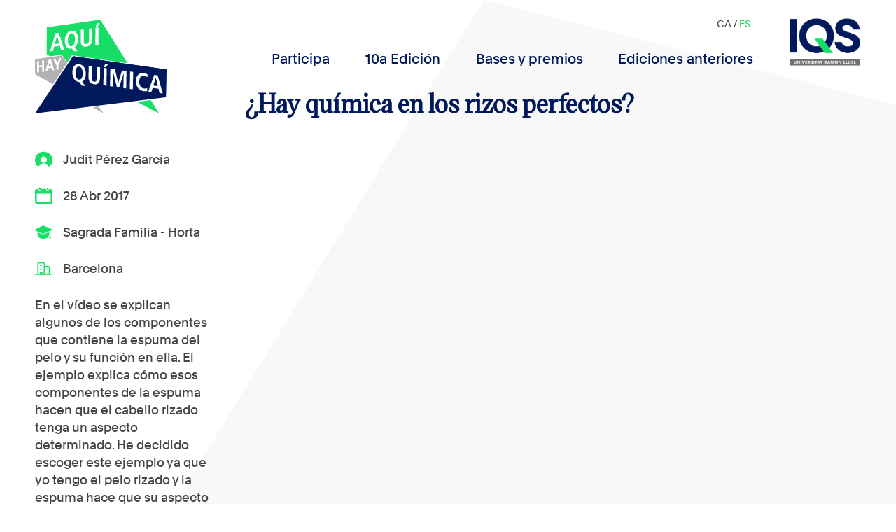

--- FILE ---
content_type: text/html; charset=UTF-8
request_url: https://aquihayquimica.iqs.edu/2017/04/28/hay-quimica-en-los-rizos-perfectos/
body_size: 12005
content:
<!DOCTYPE html>
<html>
    <head>
        <meta charset='utf-8'>
        <meta name="viewport" content="width=device-width, initial-scale=1.0">

        <link rel="shortcut icon" href=""/>
        <title> &raquo; ¿Hay química en los rizos perfectos?</title>
        <meta name='robots' content='max-image-preview:large' />
<link rel="alternate" hreflang="ca" href="https://aquihayquimica.iqs.edu/ca/2017/04/28/hi-ha-quimica-en-els-rinxols-perfectes/" />
<link rel="alternate" hreflang="es" href="https://aquihayquimica.iqs.edu/2017/04/28/hay-quimica-en-los-rizos-perfectos/" />
<link rel="alternate" hreflang="x-default" href="https://aquihayquimica.iqs.edu/2017/04/28/hay-quimica-en-los-rizos-perfectos/" />
<link rel="alternate" type="application/rss+xml" title="Aquí hay química &raquo; Comentario ¿Hay química en los rizos perfectos? del feed" href="https://aquihayquimica.iqs.edu/2017/04/28/hay-quimica-en-los-rizos-perfectos/feed/" />
<script type="text/javascript">
/* <![CDATA[ */
window._wpemojiSettings = {"baseUrl":"https:\/\/s.w.org\/images\/core\/emoji\/15.0.3\/72x72\/","ext":".png","svgUrl":"https:\/\/s.w.org\/images\/core\/emoji\/15.0.3\/svg\/","svgExt":".svg","source":{"concatemoji":"https:\/\/aquihayquimica.iqs.edu\/wp-includes\/js\/wp-emoji-release.min.js?ver=6.5.7"}};
/*! This file is auto-generated */
!function(i,n){var o,s,e;function c(e){try{var t={supportTests:e,timestamp:(new Date).valueOf()};sessionStorage.setItem(o,JSON.stringify(t))}catch(e){}}function p(e,t,n){e.clearRect(0,0,e.canvas.width,e.canvas.height),e.fillText(t,0,0);var t=new Uint32Array(e.getImageData(0,0,e.canvas.width,e.canvas.height).data),r=(e.clearRect(0,0,e.canvas.width,e.canvas.height),e.fillText(n,0,0),new Uint32Array(e.getImageData(0,0,e.canvas.width,e.canvas.height).data));return t.every(function(e,t){return e===r[t]})}function u(e,t,n){switch(t){case"flag":return n(e,"\ud83c\udff3\ufe0f\u200d\u26a7\ufe0f","\ud83c\udff3\ufe0f\u200b\u26a7\ufe0f")?!1:!n(e,"\ud83c\uddfa\ud83c\uddf3","\ud83c\uddfa\u200b\ud83c\uddf3")&&!n(e,"\ud83c\udff4\udb40\udc67\udb40\udc62\udb40\udc65\udb40\udc6e\udb40\udc67\udb40\udc7f","\ud83c\udff4\u200b\udb40\udc67\u200b\udb40\udc62\u200b\udb40\udc65\u200b\udb40\udc6e\u200b\udb40\udc67\u200b\udb40\udc7f");case"emoji":return!n(e,"\ud83d\udc26\u200d\u2b1b","\ud83d\udc26\u200b\u2b1b")}return!1}function f(e,t,n){var r="undefined"!=typeof WorkerGlobalScope&&self instanceof WorkerGlobalScope?new OffscreenCanvas(300,150):i.createElement("canvas"),a=r.getContext("2d",{willReadFrequently:!0}),o=(a.textBaseline="top",a.font="600 32px Arial",{});return e.forEach(function(e){o[e]=t(a,e,n)}),o}function t(e){var t=i.createElement("script");t.src=e,t.defer=!0,i.head.appendChild(t)}"undefined"!=typeof Promise&&(o="wpEmojiSettingsSupports",s=["flag","emoji"],n.supports={everything:!0,everythingExceptFlag:!0},e=new Promise(function(e){i.addEventListener("DOMContentLoaded",e,{once:!0})}),new Promise(function(t){var n=function(){try{var e=JSON.parse(sessionStorage.getItem(o));if("object"==typeof e&&"number"==typeof e.timestamp&&(new Date).valueOf()<e.timestamp+604800&&"object"==typeof e.supportTests)return e.supportTests}catch(e){}return null}();if(!n){if("undefined"!=typeof Worker&&"undefined"!=typeof OffscreenCanvas&&"undefined"!=typeof URL&&URL.createObjectURL&&"undefined"!=typeof Blob)try{var e="postMessage("+f.toString()+"("+[JSON.stringify(s),u.toString(),p.toString()].join(",")+"));",r=new Blob([e],{type:"text/javascript"}),a=new Worker(URL.createObjectURL(r),{name:"wpTestEmojiSupports"});return void(a.onmessage=function(e){c(n=e.data),a.terminate(),t(n)})}catch(e){}c(n=f(s,u,p))}t(n)}).then(function(e){for(var t in e)n.supports[t]=e[t],n.supports.everything=n.supports.everything&&n.supports[t],"flag"!==t&&(n.supports.everythingExceptFlag=n.supports.everythingExceptFlag&&n.supports[t]);n.supports.everythingExceptFlag=n.supports.everythingExceptFlag&&!n.supports.flag,n.DOMReady=!1,n.readyCallback=function(){n.DOMReady=!0}}).then(function(){return e}).then(function(){var e;n.supports.everything||(n.readyCallback(),(e=n.source||{}).concatemoji?t(e.concatemoji):e.wpemoji&&e.twemoji&&(t(e.twemoji),t(e.wpemoji)))}))}((window,document),window._wpemojiSettings);
/* ]]> */
</script>
<style id='wp-emoji-styles-inline-css' type='text/css'>

	img.wp-smiley, img.emoji {
		display: inline !important;
		border: none !important;
		box-shadow: none !important;
		height: 1em !important;
		width: 1em !important;
		margin: 0 0.07em !important;
		vertical-align: -0.1em !important;
		background: none !important;
		padding: 0 !important;
	}
</style>
<link rel='stylesheet' id='wp-block-library-css' href='https://aquihayquimica.iqs.edu/wp-includes/css/dist/block-library/style.min.css?ver=6.5.7' type='text/css' media='all' />
<style id='classic-theme-styles-inline-css' type='text/css'>
/*! This file is auto-generated */
.wp-block-button__link{color:#fff;background-color:#32373c;border-radius:9999px;box-shadow:none;text-decoration:none;padding:calc(.667em + 2px) calc(1.333em + 2px);font-size:1.125em}.wp-block-file__button{background:#32373c;color:#fff;text-decoration:none}
</style>
<style id='global-styles-inline-css' type='text/css'>
body{--wp--preset--color--black: #000000;--wp--preset--color--cyan-bluish-gray: #abb8c3;--wp--preset--color--white: #ffffff;--wp--preset--color--pale-pink: #f78da7;--wp--preset--color--vivid-red: #cf2e2e;--wp--preset--color--luminous-vivid-orange: #ff6900;--wp--preset--color--luminous-vivid-amber: #fcb900;--wp--preset--color--light-green-cyan: #7bdcb5;--wp--preset--color--vivid-green-cyan: #00d084;--wp--preset--color--pale-cyan-blue: #8ed1fc;--wp--preset--color--vivid-cyan-blue: #0693e3;--wp--preset--color--vivid-purple: #9b51e0;--wp--preset--gradient--vivid-cyan-blue-to-vivid-purple: linear-gradient(135deg,rgba(6,147,227,1) 0%,rgb(155,81,224) 100%);--wp--preset--gradient--light-green-cyan-to-vivid-green-cyan: linear-gradient(135deg,rgb(122,220,180) 0%,rgb(0,208,130) 100%);--wp--preset--gradient--luminous-vivid-amber-to-luminous-vivid-orange: linear-gradient(135deg,rgba(252,185,0,1) 0%,rgba(255,105,0,1) 100%);--wp--preset--gradient--luminous-vivid-orange-to-vivid-red: linear-gradient(135deg,rgba(255,105,0,1) 0%,rgb(207,46,46) 100%);--wp--preset--gradient--very-light-gray-to-cyan-bluish-gray: linear-gradient(135deg,rgb(238,238,238) 0%,rgb(169,184,195) 100%);--wp--preset--gradient--cool-to-warm-spectrum: linear-gradient(135deg,rgb(74,234,220) 0%,rgb(151,120,209) 20%,rgb(207,42,186) 40%,rgb(238,44,130) 60%,rgb(251,105,98) 80%,rgb(254,248,76) 100%);--wp--preset--gradient--blush-light-purple: linear-gradient(135deg,rgb(255,206,236) 0%,rgb(152,150,240) 100%);--wp--preset--gradient--blush-bordeaux: linear-gradient(135deg,rgb(254,205,165) 0%,rgb(254,45,45) 50%,rgb(107,0,62) 100%);--wp--preset--gradient--luminous-dusk: linear-gradient(135deg,rgb(255,203,112) 0%,rgb(199,81,192) 50%,rgb(65,88,208) 100%);--wp--preset--gradient--pale-ocean: linear-gradient(135deg,rgb(255,245,203) 0%,rgb(182,227,212) 50%,rgb(51,167,181) 100%);--wp--preset--gradient--electric-grass: linear-gradient(135deg,rgb(202,248,128) 0%,rgb(113,206,126) 100%);--wp--preset--gradient--midnight: linear-gradient(135deg,rgb(2,3,129) 0%,rgb(40,116,252) 100%);--wp--preset--font-size--small: 13px;--wp--preset--font-size--medium: 20px;--wp--preset--font-size--large: 36px;--wp--preset--font-size--x-large: 42px;--wp--preset--spacing--20: 0.44rem;--wp--preset--spacing--30: 0.67rem;--wp--preset--spacing--40: 1rem;--wp--preset--spacing--50: 1.5rem;--wp--preset--spacing--60: 2.25rem;--wp--preset--spacing--70: 3.38rem;--wp--preset--spacing--80: 5.06rem;--wp--preset--shadow--natural: 6px 6px 9px rgba(0, 0, 0, 0.2);--wp--preset--shadow--deep: 12px 12px 50px rgba(0, 0, 0, 0.4);--wp--preset--shadow--sharp: 6px 6px 0px rgba(0, 0, 0, 0.2);--wp--preset--shadow--outlined: 6px 6px 0px -3px rgba(255, 255, 255, 1), 6px 6px rgba(0, 0, 0, 1);--wp--preset--shadow--crisp: 6px 6px 0px rgba(0, 0, 0, 1);}:where(.is-layout-flex){gap: 0.5em;}:where(.is-layout-grid){gap: 0.5em;}body .is-layout-flex{display: flex;}body .is-layout-flex{flex-wrap: wrap;align-items: center;}body .is-layout-flex > *{margin: 0;}body .is-layout-grid{display: grid;}body .is-layout-grid > *{margin: 0;}:where(.wp-block-columns.is-layout-flex){gap: 2em;}:where(.wp-block-columns.is-layout-grid){gap: 2em;}:where(.wp-block-post-template.is-layout-flex){gap: 1.25em;}:where(.wp-block-post-template.is-layout-grid){gap: 1.25em;}.has-black-color{color: var(--wp--preset--color--black) !important;}.has-cyan-bluish-gray-color{color: var(--wp--preset--color--cyan-bluish-gray) !important;}.has-white-color{color: var(--wp--preset--color--white) !important;}.has-pale-pink-color{color: var(--wp--preset--color--pale-pink) !important;}.has-vivid-red-color{color: var(--wp--preset--color--vivid-red) !important;}.has-luminous-vivid-orange-color{color: var(--wp--preset--color--luminous-vivid-orange) !important;}.has-luminous-vivid-amber-color{color: var(--wp--preset--color--luminous-vivid-amber) !important;}.has-light-green-cyan-color{color: var(--wp--preset--color--light-green-cyan) !important;}.has-vivid-green-cyan-color{color: var(--wp--preset--color--vivid-green-cyan) !important;}.has-pale-cyan-blue-color{color: var(--wp--preset--color--pale-cyan-blue) !important;}.has-vivid-cyan-blue-color{color: var(--wp--preset--color--vivid-cyan-blue) !important;}.has-vivid-purple-color{color: var(--wp--preset--color--vivid-purple) !important;}.has-black-background-color{background-color: var(--wp--preset--color--black) !important;}.has-cyan-bluish-gray-background-color{background-color: var(--wp--preset--color--cyan-bluish-gray) !important;}.has-white-background-color{background-color: var(--wp--preset--color--white) !important;}.has-pale-pink-background-color{background-color: var(--wp--preset--color--pale-pink) !important;}.has-vivid-red-background-color{background-color: var(--wp--preset--color--vivid-red) !important;}.has-luminous-vivid-orange-background-color{background-color: var(--wp--preset--color--luminous-vivid-orange) !important;}.has-luminous-vivid-amber-background-color{background-color: var(--wp--preset--color--luminous-vivid-amber) !important;}.has-light-green-cyan-background-color{background-color: var(--wp--preset--color--light-green-cyan) !important;}.has-vivid-green-cyan-background-color{background-color: var(--wp--preset--color--vivid-green-cyan) !important;}.has-pale-cyan-blue-background-color{background-color: var(--wp--preset--color--pale-cyan-blue) !important;}.has-vivid-cyan-blue-background-color{background-color: var(--wp--preset--color--vivid-cyan-blue) !important;}.has-vivid-purple-background-color{background-color: var(--wp--preset--color--vivid-purple) !important;}.has-black-border-color{border-color: var(--wp--preset--color--black) !important;}.has-cyan-bluish-gray-border-color{border-color: var(--wp--preset--color--cyan-bluish-gray) !important;}.has-white-border-color{border-color: var(--wp--preset--color--white) !important;}.has-pale-pink-border-color{border-color: var(--wp--preset--color--pale-pink) !important;}.has-vivid-red-border-color{border-color: var(--wp--preset--color--vivid-red) !important;}.has-luminous-vivid-orange-border-color{border-color: var(--wp--preset--color--luminous-vivid-orange) !important;}.has-luminous-vivid-amber-border-color{border-color: var(--wp--preset--color--luminous-vivid-amber) !important;}.has-light-green-cyan-border-color{border-color: var(--wp--preset--color--light-green-cyan) !important;}.has-vivid-green-cyan-border-color{border-color: var(--wp--preset--color--vivid-green-cyan) !important;}.has-pale-cyan-blue-border-color{border-color: var(--wp--preset--color--pale-cyan-blue) !important;}.has-vivid-cyan-blue-border-color{border-color: var(--wp--preset--color--vivid-cyan-blue) !important;}.has-vivid-purple-border-color{border-color: var(--wp--preset--color--vivid-purple) !important;}.has-vivid-cyan-blue-to-vivid-purple-gradient-background{background: var(--wp--preset--gradient--vivid-cyan-blue-to-vivid-purple) !important;}.has-light-green-cyan-to-vivid-green-cyan-gradient-background{background: var(--wp--preset--gradient--light-green-cyan-to-vivid-green-cyan) !important;}.has-luminous-vivid-amber-to-luminous-vivid-orange-gradient-background{background: var(--wp--preset--gradient--luminous-vivid-amber-to-luminous-vivid-orange) !important;}.has-luminous-vivid-orange-to-vivid-red-gradient-background{background: var(--wp--preset--gradient--luminous-vivid-orange-to-vivid-red) !important;}.has-very-light-gray-to-cyan-bluish-gray-gradient-background{background: var(--wp--preset--gradient--very-light-gray-to-cyan-bluish-gray) !important;}.has-cool-to-warm-spectrum-gradient-background{background: var(--wp--preset--gradient--cool-to-warm-spectrum) !important;}.has-blush-light-purple-gradient-background{background: var(--wp--preset--gradient--blush-light-purple) !important;}.has-blush-bordeaux-gradient-background{background: var(--wp--preset--gradient--blush-bordeaux) !important;}.has-luminous-dusk-gradient-background{background: var(--wp--preset--gradient--luminous-dusk) !important;}.has-pale-ocean-gradient-background{background: var(--wp--preset--gradient--pale-ocean) !important;}.has-electric-grass-gradient-background{background: var(--wp--preset--gradient--electric-grass) !important;}.has-midnight-gradient-background{background: var(--wp--preset--gradient--midnight) !important;}.has-small-font-size{font-size: var(--wp--preset--font-size--small) !important;}.has-medium-font-size{font-size: var(--wp--preset--font-size--medium) !important;}.has-large-font-size{font-size: var(--wp--preset--font-size--large) !important;}.has-x-large-font-size{font-size: var(--wp--preset--font-size--x-large) !important;}
.wp-block-navigation a:where(:not(.wp-element-button)){color: inherit;}
:where(.wp-block-post-template.is-layout-flex){gap: 1.25em;}:where(.wp-block-post-template.is-layout-grid){gap: 1.25em;}
:where(.wp-block-columns.is-layout-flex){gap: 2em;}:where(.wp-block-columns.is-layout-grid){gap: 2em;}
.wp-block-pullquote{font-size: 1.5em;line-height: 1.6;}
</style>
<link rel='stylesheet' id='wpml-blocks-css' href='https://aquihayquimica.iqs.edu/wp-content/plugins/sitepress-multilingual-cms/dist/css/blocks/styles.css?ver=4.6.9' type='text/css' media='all' />
<link rel='stylesheet' id='contact-form-7-css' href='https://aquihayquimica.iqs.edu/wp-content/plugins/contact-form-7/includes/css/styles.css?ver=5.9.3' type='text/css' media='all' />
<link rel='stylesheet' id='fontawesome-css' href='https://aquihayquimica.iqs.edu/wp-content/plugins/easy-social-sharing/assets/css/font-awesome.min.css?ver=1.3.6' type='text/css' media='all' />
<link rel='stylesheet' id='easy-social-sharing-general-css' href='https://aquihayquimica.iqs.edu/wp-content/plugins/easy-social-sharing/assets/css/easy-social-sharing.css?ver=1.3.6' type='text/css' media='all' />
<link rel='stylesheet' id='wp-ulike-css' href='https://aquihayquimica.iqs.edu/wp-content/plugins/wp-ulike/assets/css/wp-ulike.min.css?ver=4.7.0' type='text/css' media='all' />
<link rel='stylesheet' id='wpml-legacy-dropdown-click-0-css' href='https://aquihayquimica.iqs.edu/wp-content/plugins/sitepress-multilingual-cms/templates/language-switchers/legacy-dropdown-click/style.min.css?ver=1' type='text/css' media='all' />
<link rel='stylesheet' id='fonts-css' href='https://aquihayquimica.iqs.edu/wp-content/themes/aquihayquimica/css/fonts/fonts.css?ver=1.0.1' type='text/css' media='all' />
<link rel='stylesheet' id='estilcss-css' href='https://aquihayquimica.iqs.edu/wp-content/themes/aquihayquimica/css/estil.css?ver=1.0.9' type='text/css' media='all' />
<link rel='stylesheet' id='responsive-css' href='https://aquihayquimica.iqs.edu/wp-content/themes/aquihayquimica/css/responsive.css?ver=1.0.8' type='text/css' media='all' />
<link rel='stylesheet' id='selectizecss-css' href='https://aquihayquimica.iqs.edu/wp-content/themes/aquihayquimica/selectize/css/selectize.css?ver=1.0.0' type='text/css' media='all' />
<script type="text/javascript" src="https://aquihayquimica.iqs.edu/wp-includes/js/jquery/jquery.min.js?ver=3.7.1" id="jquery-core-js"></script>
<script type="text/javascript" src="https://aquihayquimica.iqs.edu/wp-includes/js/jquery/jquery-migrate.min.js?ver=3.4.1" id="jquery-migrate-js"></script>
<script type="text/javascript" src="https://aquihayquimica.iqs.edu/wp-content/plugins/sitepress-multilingual-cms/templates/language-switchers/legacy-dropdown-click/script.min.js?ver=1" id="wpml-legacy-dropdown-click-0-js"></script>
<link rel="https://api.w.org/" href="https://aquihayquimica.iqs.edu/wp-json/" /><link rel="alternate" type="application/json" href="https://aquihayquimica.iqs.edu/wp-json/wp/v2/posts/1461" /><link rel="EditURI" type="application/rsd+xml" title="RSD" href="https://aquihayquimica.iqs.edu/xmlrpc.php?rsd" />
<meta name="generator" content="WordPress 6.5.7" />
<link rel="canonical" href="https://aquihayquimica.iqs.edu/2017/04/28/hay-quimica-en-los-rizos-perfectos/" />
<link rel='shortlink' href='https://aquihayquimica.iqs.edu/?p=1461' />
<link rel="alternate" type="application/json+oembed" href="https://aquihayquimica.iqs.edu/wp-json/oembed/1.0/embed?url=https%3A%2F%2Faquihayquimica.iqs.edu%2F2017%2F04%2F28%2Fhay-quimica-en-los-rizos-perfectos%2F" />
<link rel="alternate" type="text/xml+oembed" href="https://aquihayquimica.iqs.edu/wp-json/oembed/1.0/embed?url=https%3A%2F%2Faquihayquimica.iqs.edu%2F2017%2F04%2F28%2Fhay-quimica-en-los-rizos-perfectos%2F&#038;format=xml" />
<meta name="generator" content="WPML ver:4.6.9 stt:8,2;" />
<style type="text/css">.recentcomments a{display:inline !important;padding:0 !important;margin:0 !important;}</style><link rel="icon" href="https://aquihayquimica.iqs.edu/wp-content/uploads/2024/03/iqs-favicon-192-150x150.png" sizes="32x32" />
<link rel="icon" href="https://aquihayquimica.iqs.edu/wp-content/uploads/2024/03/iqs-favicon-192.png" sizes="192x192" />
<link rel="apple-touch-icon" href="https://aquihayquimica.iqs.edu/wp-content/uploads/2024/03/iqs-favicon-192.png" />
<meta name="msapplication-TileImage" content="https://aquihayquimica.iqs.edu/wp-content/uploads/2024/03/iqs-favicon-192.png" />
		<style type="text/css" id="wp-custom-css">
			.wp-block-image img{
	height: auto;
}

.mesinfo-button.compartir-button{
	display: none;
}

.hide{
	display: none !important;
}

.block-background{
	background: #fff;
  box-shadow: 0px 0px 6px #ccc;
  padding: 1em 1em;
  box-sizing: border-box;
  display: flex;
  flex-flow: column wrap;
  align-content: flex-start;
}

.small-gap{
	gap: 20px !important;
}
.small-gap .wp-block-column:not(:first-child){
	margin-left: 0;
}
.no-margin-bottom{
	margin-bottom: 0 !important;
}
.no-margin-top{
	margin-top: 0 !important;
}

.entries-wrapper.ganadors {
	gap: 50px;
}		</style>
		<style id="wpforms-css-vars-root">
				:root {
					--wpforms-field-border-radius: 3px;
--wpforms-field-background-color: #ffffff;
--wpforms-field-border-color: rgba( 0, 0, 0, 0.25 );
--wpforms-field-text-color: rgba( 0, 0, 0, 0.7 );
--wpforms-label-color: rgba( 0, 0, 0, 0.85 );
--wpforms-label-sublabel-color: rgba( 0, 0, 0, 0.55 );
--wpforms-label-error-color: #d63637;
--wpforms-button-border-radius: 3px;
--wpforms-button-background-color: #066aab;
--wpforms-button-text-color: #ffffff;
--wpforms-page-break-color: #066aab;
--wpforms-field-size-input-height: 43px;
--wpforms-field-size-input-spacing: 15px;
--wpforms-field-size-font-size: 16px;
--wpforms-field-size-line-height: 19px;
--wpforms-field-size-padding-h: 14px;
--wpforms-field-size-checkbox-size: 16px;
--wpforms-field-size-sublabel-spacing: 5px;
--wpforms-field-size-icon-size: 1;
--wpforms-label-size-font-size: 16px;
--wpforms-label-size-line-height: 19px;
--wpforms-label-size-sublabel-font-size: 14px;
--wpforms-label-size-sublabel-line-height: 17px;
--wpforms-button-size-font-size: 17px;
--wpforms-button-size-height: 41px;
--wpforms-button-size-padding-h: 15px;
--wpforms-button-size-margin-top: 10px;

				}
			</style>

<!-- Global site tag (gtag.js) - Google Analytics -->
<script async src="https://www.googletagmanager.com/gtag/js?id=UA-58876471-1"></script>
<script>
  window.dataLayer = window.dataLayer || [];
  function gtag(){dataLayer.push(arguments);}
  gtag('js', new Date());

  gtag('config', 'UA-58876471-1');
</script>



    </head>

    <body data-rsssl=1 class="post-template-default single single-post postid-1461 single-format-standard wp-custom-logo">

    <nav id="header">
        <div class="logo">
            <a href="https://aquihayquimica.iqs.edu">
                <img width="150" height="107" src="https://aquihayquimica.iqs.edu/wp-content/uploads/2024/03/logo_ahq_ok.svg" class="attachment-thumbnail size-thumbnail" alt="" decoding="async" />            </a>
        </div>
        
        <div id="main-menu">
            <div class="menu-primary-container"><ul id="menu-primary" class="menu"><li id="menu-item-5564" class="menu-item menu-item-type-post_type menu-item-object-page menu-item-5564"><a href="https://aquihayquimica.iqs.edu/participa/">Participa</a></li>
<li id="menu-item-66296" class="menu-item menu-item-type-post_type menu-item-object-page menu-item-66296"><a href="https://aquihayquimica.iqs.edu/votaciones/">10a Edición</a></li>
<li id="menu-item-5576" class="menu-item menu-item-type-post_type menu-item-object-page menu-item-5576"><a href="https://aquihayquimica.iqs.edu/bases-y-premios/">Bases y premios</a></li>
<li id="menu-item-5541" class="menu-item menu-item-type-post_type menu-item-object-page menu-item-5541"><a href="https://aquihayquimica.iqs.edu/ediciones-anteriores/">Ediciones anteriores</a></li>
</ul></div>            <div class="logo-iqs">
                <img width="1115" height="759" src="https://aquihayquimica.iqs.edu/wp-content/uploads/2024/02/logo_IQS_2024-2.png" class="attachment-full size-full" alt="" decoding="async" fetchpriority="high" srcset="https://aquihayquimica.iqs.edu/wp-content/uploads/2024/02/logo_IQS_2024-2.png 1115w, https://aquihayquimica.iqs.edu/wp-content/uploads/2024/02/logo_IQS_2024-2-300x204.png 300w, https://aquihayquimica.iqs.edu/wp-content/uploads/2024/02/logo_IQS_2024-2-1024x697.png 1024w, https://aquihayquimica.iqs.edu/wp-content/uploads/2024/02/logo_IQS_2024-2-768x523.png 768w" sizes="(max-width: 1115px) 100vw, 1115px" />            </div>
            <div class="language_selector">
                <span class="userlogged">
                                                </span>
                <a href="https://aquihayquimica.iqs.edu/ca/2017/04/28/hi-ha-quimica-en-els-rinxols-perfectes/">ca</a> / <a class="current" href="https://aquihayquimica.iqs.edu/2017/04/28/hay-quimica-en-los-rizos-perfectos/">es</a>            </div>
        </div>

        <div id="menu-button">
            <div class="lineamenu"></div>
            <div class="lineamenu"></div>
            <div class="lineamenu"></div>
        </div>
    </nav>

    <div id="side-menu">
        <div class="language_selector">
            <a href="https://aquihayquimica.iqs.edu/ca/2017/04/28/hi-ha-quimica-en-els-rinxols-perfectes/">ca</a> / <a class="current" href="https://aquihayquimica.iqs.edu/2017/04/28/hay-quimica-en-los-rizos-perfectos/">es</a>        </div>
        <div class="menu-primary-container"><ul id="menu-primary-1" class="menu"><li class="menu-item menu-item-type-post_type menu-item-object-page menu-item-5564"><a href="https://aquihayquimica.iqs.edu/participa/">Participa</a></li>
<li class="menu-item menu-item-type-post_type menu-item-object-page menu-item-66296"><a href="https://aquihayquimica.iqs.edu/votaciones/">10a Edición</a></li>
<li class="menu-item menu-item-type-post_type menu-item-object-page menu-item-5576"><a href="https://aquihayquimica.iqs.edu/bases-y-premios/">Bases y premios</a></li>
<li class="menu-item menu-item-type-post_type menu-item-object-page menu-item-5541"><a href="https://aquihayquimica.iqs.edu/ediciones-anteriores/">Ediciones anteriores</a></li>
</ul></div>
    </div>

    <div id="content">
<div class="single-page">


           <div class="fitxa-wrapper">
   				<div style="display:none;">
					array(23) {
  ["_edit_last"]=>
  array(1) {
    [0]=>
    string(1) "3"
  }
  ["_thumbnail_id"]=>
  array(1) {
    [0]=>
    string(4) "1462"
  }
  ["nick_concursante"]=>
  array(1) {
    [0]=>
    string(20) "Judit Pérez García"
  }
  ["_nick_concursante"]=>
  array(1) {
    [0]=>
    string(19) "field_54d0f637a773b"
  }
  ["colegio"]=>
  array(1) {
    [0]=>
    string(23) "Sagrada Familia - Horta"
  }
  ["_colegio"]=>
  array(1) {
    [0]=>
    string(19) "field_54d0f650a773c"
  }
  ["ciudad"]=>
  array(1) {
    [0]=>
    string(9) "Barcelona"
  }
  ["_ciudad"]=>
  array(1) {
    [0]=>
    string(19) "field_54d0f67a38e3a"
  }
  ["nombre_del_profesor"]=>
  array(1) {
    [0]=>
    string(0) ""
  }
  ["_nombre_del_profesor"]=>
  array(1) {
    [0]=>
    string(19) "field_54eb52802f428"
  }
  ["id_de_video"]=>
  array(1) {
    [0]=>
    string(11) "oG7qu7Ebwl4"
  }
  ["_id_de_video"]=>
  array(1) {
    [0]=>
    string(19) "field_54d0f6b429dc8"
  }
  ["_qts_slug_es"]=>
  array(1) {
    [0]=>
    string(34) "hay-quimica-en-los-rizos-perfectos"
  }
  ["_qts_slug_ca"]=>
  array(1) {
    [0]=>
    string(38) "hi-ha-quimica-en-els-rinxols-perfectes"
  }
  ["_aioseop_title"]=>
  array(1) {
    [0]=>
    string(39) "[:es]Vídeo concurso[:ca]Vídeo concurs"
  }
  ["_aioseop_keywords"]=>
  array(1) {
    [0]=>
    string(81) "vídeo Aquí Hay Química, Concurso Aquí Hay Química, Concurso IQS 3ª edición"
  }
  ["_aioseop_description"]=>
  array(1) {
    [0]=>
    string(133) "Vídeo del Concurso Aquí Hay Química. Este vídeo ha sido realizado por Judit Pérez García de Sagrada Familia - Horta (Barcelona)"
  }
  ["_wpml_media_duplicate"]=>
  array(1) {
    [0]=>
    string(1) "1"
  }
  ["_wpml_word_count"]=>
  array(1) {
    [0]=>
    string(37) "{"total":71,"to_translate":{"ca":71}}"
  }
  ["_wpml_media_featured"]=>
  array(1) {
    [0]=>
    string(1) "1"
  }
  ["_qt_imported"]=>
  array(1) {
    [0]=>
    string(8) "original"
  }
  ["_qt_links_fixed"]=>
  array(1) {
    [0]=>
    string(1) "1"
  }
  ["_wpml_media_has_media"]=>
  array(1) {
    [0]=>
    string(1) "1"
  }
}
			   </div>
                <div class="dades">
                    <div class="dada-icon"><img width="150" height="129" src="https://aquihayquimica.iqs.edu/wp-content/uploads/2024/03/usericon.svg" class="attachment-thumbnail size-thumbnail" alt="" decoding="async" />Judit Pérez García</div>
                                        <div class="dada-icon"><img width="150" height="143" src="https://aquihayquimica.iqs.edu/wp-content/uploads/2024/03/calendaricon.svg" class="attachment-thumbnail size-thumbnail" alt="" decoding="async" />28 Abr 2017</div>
                    <div class="dada-icon"><img width="150" height="109" src="https://aquihayquimica.iqs.edu/wp-content/uploads/2024/03/escolaicon.svg" class="attachment-thumbnail size-thumbnail" alt="" decoding="async" loading="lazy" />Sagrada Familia - Horta</div>
                    <div class="dada-icon"><img width="150" height="113" src="https://aquihayquimica.iqs.edu/wp-content/uploads/2024/03/ciutaticon.svg" class="attachment-thumbnail size-thumbnail" alt="" decoding="async" loading="lazy" />Barcelona</div>
                    <p>En el vídeo se explican algunos de los componentes que contiene la espuma del pelo y su función en ella. El ejemplo explica cómo esos componentes de la espuma hacen que el cabello rizado tenga un aspecto determinado. He decidido escoger este ejemplo ya que yo tengo el pelo rizado y la espuma hace que su aspecto varíe notablemente.</p>
                    <div class="popupshare">
                                                <a target="_blank" href="https://www.facebook.com/sharer/sharer.php?u=https%3A%2F%2Faquihayquimica.iqs.edu%2F2017%2F04%2F28%2Fhay-quimica-en-los-rizos-perfectos%2F"><img width="1" height="1" src="https://aquihayquimica.iqs.edu/wp-content/uploads/2019/10/facebook.svg" class="attachment-thumbnail size-thumbnail" alt="" decoding="async" loading="lazy" /></a>
                        <a target="_blank" href="https://twitter.com/intent/tweet/?text=¿Hay química en los rizos perfectos?&amp;url=https%3A%2F%2Faquihayquimica.iqs.edu%2F2017%2F04%2F28%2Fhay-quimica-en-los-rizos-perfectos%2F"><img width="1" height="1" src="https://aquihayquimica.iqs.edu/wp-content/uploads/2019/10/twitter.svg" class="attachment-thumbnail size-thumbnail" alt="" decoding="async" loading="lazy" /></a>
                    </div>
                </div>
                
                <div class="video">
                                        <h1>¿Hay química en los rizos perfectos?</h1>
                    <div class="iframe-wrapper">

                        <iframe id="ytplayer" type="text/html" src="https://www.youtube.com/embed/oG7qu7Ebwl4?autoplay=0&rel=0" frameborder="0"></iframe>
                    </div>
                </div>
            </div>

    <div class="barra-filtres">
        <form class="cercador" id="cercador_form" action="/2017/04/28/hay-quimica-en-los-rizos-perfectos/" method="post">
            <input type="text" name="text_cerca" value="">            <input type="submit" value="Buscar" >
            <select name="filtre_ordre" id="filtre_ordre">
                <option value="rand">Aleatorio</option>
                <option  value="DESC">Más recientes </option>
                <option  value="ASC">Más antiguos</option>
            </select>
        </form>
    </div>

    <div class="entries-wrapper">
    <div class="video-entry-div-wrapper"><a href="https://aquihayquimica.iqs.edu/2017/05/02/una-manana-llena-de-quimica/" class="video-entry-wrapper">
    <div class="title">Una mañana llena de química</div>
    <div class="participant dada-icon"><img width="150" height="129" src="https://aquihayquimica.iqs.edu/wp-content/uploads/2024/03/usericon.svg" class="attachment-thumbnail size-thumbnail" alt="" decoding="async" loading="lazy" />Clara Led Cortadellas</div>
    <div class="video-preview-wrapper">
        <div class="video-overlay">
            <img width="1" height="1" src="https://aquihayquimica.iqs.edu/wp-content/uploads/2019/10/playicon.svg" class="attachment-thumbnail size-thumbnail" alt="" decoding="async" loading="lazy" />            <div class="background"></div>
        </div>
        <img width="200" height="113" src="https://aquihayquimica.iqs.edu/wp-content/uploads/2017/05/clara_led.jpg" class="attachment-post-thumbnail size-post-thumbnail wp-post-image" alt="" decoding="async" loading="lazy" />    </div>
    <div class="accions">
        <p class="mesinfo-button singlebutton" >Más información </p>
    </div>
</a></div><div class="video-entry-div-wrapper"><a href="https://aquihayquimica.iqs.edu/2017/05/03/la-quimica-del-aceite/" class="video-entry-wrapper">
    <div class="title">La química del aceite</div>
    <div class="participant dada-icon"><img width="150" height="129" src="https://aquihayquimica.iqs.edu/wp-content/uploads/2024/03/usericon.svg" class="attachment-thumbnail size-thumbnail" alt="" decoding="async" loading="lazy" />Rosalia Montoro Cosp</div>
    <div class="video-preview-wrapper">
        <div class="video-overlay">
            <img width="1" height="1" src="https://aquihayquimica.iqs.edu/wp-content/uploads/2019/10/playicon.svg" class="attachment-thumbnail size-thumbnail" alt="" decoding="async" loading="lazy" />            <div class="background"></div>
        </div>
        <img width="200" height="113" src="https://aquihayquimica.iqs.edu/wp-content/uploads/2017/05/rosalia_montoro.jpg" class="attachment-post-thumbnail size-post-thumbnail wp-post-image" alt="" decoding="async" loading="lazy" />    </div>
    <div class="accions">
        <p class="mesinfo-button singlebutton" >Más información </p>
    </div>
</a></div><div class="video-entry-div-wrapper"><a href="https://aquihayquimica.iqs.edu/2017/04/28/la-reaccion-del-ensilado/" class="video-entry-wrapper">
    <div class="title">La reacción del ensilado</div>
    <div class="participant dada-icon"><img width="150" height="129" src="https://aquihayquimica.iqs.edu/wp-content/uploads/2024/03/usericon.svg" class="attachment-thumbnail size-thumbnail" alt="" decoding="async" loading="lazy" />Marc Casanovas Márquez</div>
    <div class="video-preview-wrapper">
        <div class="video-overlay">
            <img width="1" height="1" src="https://aquihayquimica.iqs.edu/wp-content/uploads/2019/10/playicon.svg" class="attachment-thumbnail size-thumbnail" alt="" decoding="async" loading="lazy" />            <div class="background"></div>
        </div>
        <img width="200" height="113" src="https://aquihayquimica.iqs.edu/wp-content/uploads/2017/04/ensitjat.jpg" class="attachment-post-thumbnail size-post-thumbnail wp-post-image" alt="" decoding="async" loading="lazy" />    </div>
    <div class="accions">
        <p class="mesinfo-button singlebutton" >Más información </p>
    </div>
</a></div><div class="video-entry-div-wrapper"><a href="https://aquihayquimica.iqs.edu/2017/05/02/todo-es-quimica/" class="video-entry-wrapper">
    <div class="title">Todo es Química</div>
    <div class="participant dada-icon"><img width="150" height="129" src="https://aquihayquimica.iqs.edu/wp-content/uploads/2024/03/usericon.svg" class="attachment-thumbnail size-thumbnail" alt="" decoding="async" loading="lazy" />Clàudia García Comerma (Carlos Armengol Castellví, Patricia Lorenzo Navarro, Markênnio Marklecio Soares)</div>
    <div class="video-preview-wrapper">
        <div class="video-overlay">
            <img width="1" height="1" src="https://aquihayquimica.iqs.edu/wp-content/uploads/2019/10/playicon.svg" class="attachment-thumbnail size-thumbnail" alt="" decoding="async" loading="lazy" />            <div class="background"></div>
        </div>
        <img width="200" height="113" src="https://aquihayquimica.iqs.edu/wp-content/uploads/2017/05/claudia_garcia.jpg" class="attachment-post-thumbnail size-post-thumbnail wp-post-image" alt="" decoding="async" loading="lazy" />    </div>
    <div class="accions">
        <p class="mesinfo-button singlebutton" >Más información </p>
    </div>
</a></div><div class="video-entry-div-wrapper"><a href="https://aquihayquimica.iqs.edu/2017/04/28/el-amor-muy-humano-muy-quimico/" class="video-entry-wrapper">
    <div class="title">El amor, muy humano, muy químico</div>
    <div class="participant dada-icon"><img width="150" height="129" src="https://aquihayquimica.iqs.edu/wp-content/uploads/2024/03/usericon.svg" class="attachment-thumbnail size-thumbnail" alt="" decoding="async" loading="lazy" />Aleix Moya Leiva</div>
    <div class="video-preview-wrapper">
        <div class="video-overlay">
            <img width="1" height="1" src="https://aquihayquimica.iqs.edu/wp-content/uploads/2019/10/playicon.svg" class="attachment-thumbnail size-thumbnail" alt="" decoding="async" loading="lazy" />            <div class="background"></div>
        </div>
        <img width="200" height="113" src="https://aquihayquimica.iqs.edu/wp-content/uploads/2017/04/amor_quimica.jpg" class="attachment-post-thumbnail size-post-thumbnail wp-post-image" alt="" decoding="async" loading="lazy" />    </div>
    <div class="accions">
        <p class="mesinfo-button singlebutton" >Más información </p>
    </div>
</a></div><div class="video-entry-div-wrapper"><a href="https://aquihayquimica.iqs.edu/2017/04/25/la-quimica-nos-mantiene-en-forma/" class="video-entry-wrapper">
    <div class="title">La química nos mantiene en forma</div>
    <div class="participant dada-icon"><img width="150" height="129" src="https://aquihayquimica.iqs.edu/wp-content/uploads/2024/03/usericon.svg" class="attachment-thumbnail size-thumbnail" alt="" decoding="async" loading="lazy" />Júlia Canet Guillén</div>
    <div class="video-preview-wrapper">
        <div class="video-overlay">
            <img width="1" height="1" src="https://aquihayquimica.iqs.edu/wp-content/uploads/2019/10/playicon.svg" class="attachment-thumbnail size-thumbnail" alt="" decoding="async" loading="lazy" />            <div class="background"></div>
        </div>
        <img width="200" height="113" src="https://aquihayquimica.iqs.edu/wp-content/uploads/2017/04/quimica_esports.jpg" class="attachment-post-thumbnail size-post-thumbnail wp-post-image" alt="" decoding="async" loading="lazy" />    </div>
    <div class="accions">
        <p class="mesinfo-button singlebutton" >Más información </p>
    </div>
</a></div><div class="video-entry-div-wrapper"><a href="https://aquihayquimica.iqs.edu/2017/04/20/la-quimica-de-la-fotografia/" class="video-entry-wrapper">
    <div class="title">La química de la fotografía</div>
    <div class="participant dada-icon"><img width="150" height="129" src="https://aquihayquimica.iqs.edu/wp-content/uploads/2024/03/usericon.svg" class="attachment-thumbnail size-thumbnail" alt="" decoding="async" loading="lazy" />Júlia Plaza Urgeles</div>
    <div class="video-preview-wrapper">
        <div class="video-overlay">
            <img width="1" height="1" src="https://aquihayquimica.iqs.edu/wp-content/uploads/2019/10/playicon.svg" class="attachment-thumbnail size-thumbnail" alt="" decoding="async" loading="lazy" />            <div class="background"></div>
        </div>
        <img width="200" height="113" src="https://aquihayquimica.iqs.edu/wp-content/uploads/2017/04/quimica_fotografia.jpg" class="attachment-post-thumbnail size-post-thumbnail wp-post-image" alt="" decoding="async" loading="lazy" />    </div>
    <div class="accions">
        <p class="mesinfo-button singlebutton" >Más información </p>
    </div>
</a></div><div class="video-entry-div-wrapper"><a href="https://aquihayquimica.iqs.edu/2017/05/03/transporte-transmembranadisco/" class="video-entry-wrapper">
    <div class="title">Transporte transmembrana(disco)</div>
    <div class="participant dada-icon"><img width="150" height="129" src="https://aquihayquimica.iqs.edu/wp-content/uploads/2024/03/usericon.svg" class="attachment-thumbnail size-thumbnail" alt="" decoding="async" loading="lazy" />Jorge Valls Agustina</div>
    <div class="video-preview-wrapper">
        <div class="video-overlay">
            <img width="1" height="1" src="https://aquihayquimica.iqs.edu/wp-content/uploads/2019/10/playicon.svg" class="attachment-thumbnail size-thumbnail" alt="" decoding="async" loading="lazy" />            <div class="background"></div>
        </div>
        <img width="200" height="113" src="https://aquihayquimica.iqs.edu/wp-content/uploads/2017/05/jorge_valls.jpg" class="attachment-post-thumbnail size-post-thumbnail wp-post-image" alt="" decoding="async" loading="lazy" />    </div>
    <div class="accions">
        <p class="mesinfo-button singlebutton" >Más información </p>
    </div>
</a></div><div class="video-entry-div-wrapper"><a href="https://aquihayquimica.iqs.edu/2017/05/03/como-viviriamos-si-la-quimica-no-existiera/" class="video-entry-wrapper">
    <div class="title">Cómo viviríamos si la química no existiera</div>
    <div class="participant dada-icon"><img width="150" height="129" src="https://aquihayquimica.iqs.edu/wp-content/uploads/2024/03/usericon.svg" class="attachment-thumbnail size-thumbnail" alt="" decoding="async" loading="lazy" />Sara Arenas Farhane, Clara Magrazo, Andrea Zapata</div>
    <div class="video-preview-wrapper">
        <div class="video-overlay">
            <img width="1" height="1" src="https://aquihayquimica.iqs.edu/wp-content/uploads/2019/10/playicon.svg" class="attachment-thumbnail size-thumbnail" alt="" decoding="async" loading="lazy" />            <div class="background"></div>
        </div>
        <img width="200" height="113" src="https://aquihayquimica.iqs.edu/wp-content/uploads/2017/05/sara_arenas.jpg" class="attachment-post-thumbnail size-post-thumbnail wp-post-image" alt="" decoding="async" loading="lazy" />    </div>
    <div class="accions">
        <p class="mesinfo-button singlebutton" >Más información </p>
    </div>
</a></div><div class="video-entry-div-wrapper"><a href="https://aquihayquimica.iqs.edu/2017/05/02/quimica-en-tu-coche/" class="video-entry-wrapper">
    <div class="title">Química en tu coche</div>
    <div class="participant dada-icon"><img width="150" height="129" src="https://aquihayquimica.iqs.edu/wp-content/uploads/2024/03/usericon.svg" class="attachment-thumbnail size-thumbnail" alt="" decoding="async" loading="lazy" />Enric Carbonell Aranda</div>
    <div class="video-preview-wrapper">
        <div class="video-overlay">
            <img width="1" height="1" src="https://aquihayquimica.iqs.edu/wp-content/uploads/2019/10/playicon.svg" class="attachment-thumbnail size-thumbnail" alt="" decoding="async" loading="lazy" />            <div class="background"></div>
        </div>
        <img width="200" height="113" src="https://aquihayquimica.iqs.edu/wp-content/uploads/2017/05/enric_carbonell.jpg" class="attachment-post-thumbnail size-post-thumbnail wp-post-image" alt="" decoding="async" loading="lazy" />    </div>
    <div class="accions">
        <p class="mesinfo-button singlebutton" >Más información </p>
    </div>
</a></div><div class="video-entry-div-wrapper"><a href="https://aquihayquimica.iqs.edu/2017/05/03/la-quimica-en-un-dia-de-la-vida-cotidiana/" class="video-entry-wrapper">
    <div class="title">La química en un día de la vida cotidiana</div>
    <div class="participant dada-icon"><img width="150" height="129" src="https://aquihayquimica.iqs.edu/wp-content/uploads/2024/03/usericon.svg" class="attachment-thumbnail size-thumbnail" alt="" decoding="async" loading="lazy" />Andrea Tomás Pulgarín (Joan Rosal, Daniel Salvatierra)</div>
    <div class="video-preview-wrapper">
        <div class="video-overlay">
            <img width="1" height="1" src="https://aquihayquimica.iqs.edu/wp-content/uploads/2019/10/playicon.svg" class="attachment-thumbnail size-thumbnail" alt="" decoding="async" loading="lazy" />            <div class="background"></div>
        </div>
        <img width="200" height="113" src="https://aquihayquimica.iqs.edu/wp-content/uploads/2017/05/andrea_tomas.jpg" class="attachment-post-thumbnail size-post-thumbnail wp-post-image" alt="" decoding="async" loading="lazy" />    </div>
    <div class="accions">
        <p class="mesinfo-button singlebutton" >Más información </p>
    </div>
</a></div><div class="video-entry-div-wrapper"><a href="https://aquihayquimica.iqs.edu/2017/05/03/la-importancia-de-la-quimica-2/" class="video-entry-wrapper">
    <div class="title">La Importancia de la Química</div>
    <div class="participant dada-icon"><img width="150" height="129" src="https://aquihayquimica.iqs.edu/wp-content/uploads/2024/03/usericon.svg" class="attachment-thumbnail size-thumbnail" alt="" decoding="async" loading="lazy" />Ariadna Cristal Martin</div>
    <div class="video-preview-wrapper">
        <div class="video-overlay">
            <img width="1" height="1" src="https://aquihayquimica.iqs.edu/wp-content/uploads/2019/10/playicon.svg" class="attachment-thumbnail size-thumbnail" alt="" decoding="async" loading="lazy" />            <div class="background"></div>
        </div>
        <img width="200" height="113" src="https://aquihayquimica.iqs.edu/wp-content/uploads/2017/05/ariadna_cristal.jpg" class="attachment-post-thumbnail size-post-thumbnail wp-post-image" alt="" decoding="async" loading="lazy" />    </div>
    <div class="accions">
        <p class="mesinfo-button singlebutton" >Más información </p>
    </div>
</a></div><div class="video-entry-div-wrapper"><a href="https://aquihayquimica.iqs.edu/2017/05/02/fanaticos-de-la-quimica/" class="video-entry-wrapper">
    <div class="title">Fanáticos de la química</div>
    <div class="participant dada-icon"><img width="150" height="129" src="https://aquihayquimica.iqs.edu/wp-content/uploads/2024/03/usericon.svg" class="attachment-thumbnail size-thumbnail" alt="" decoding="async" loading="lazy" />José María Masifern</div>
    <div class="video-preview-wrapper">
        <div class="video-overlay">
            <img width="1" height="1" src="https://aquihayquimica.iqs.edu/wp-content/uploads/2019/10/playicon.svg" class="attachment-thumbnail size-thumbnail" alt="" decoding="async" loading="lazy" />            <div class="background"></div>
        </div>
        <img width="200" height="113" src="https://aquihayquimica.iqs.edu/wp-content/uploads/2017/05/jose_maria_masiferm.jpg" class="attachment-post-thumbnail size-post-thumbnail wp-post-image" alt="" decoding="async" loading="lazy" />    </div>
    <div class="accions">
        <p class="mesinfo-button singlebutton" >Más información </p>
    </div>
</a></div><div class="video-entry-div-wrapper"><a href="https://aquihayquimica.iqs.edu/2017/04/28/hay-quimica-en-los-rizos-perfectos/" class="video-entry-wrapper">
    <div class="title">¿Hay química en los rizos perfectos?</div>
    <div class="participant dada-icon"><img width="150" height="129" src="https://aquihayquimica.iqs.edu/wp-content/uploads/2024/03/usericon.svg" class="attachment-thumbnail size-thumbnail" alt="" decoding="async" loading="lazy" />Judit Pérez García</div>
    <div class="video-preview-wrapper">
        <div class="video-overlay">
            <img width="1" height="1" src="https://aquihayquimica.iqs.edu/wp-content/uploads/2019/10/playicon.svg" class="attachment-thumbnail size-thumbnail" alt="" decoding="async" loading="lazy" />            <div class="background"></div>
        </div>
        <img width="200" height="113" src="https://aquihayquimica.iqs.edu/wp-content/uploads/2017/04/rizos.jpg" class="attachment-post-thumbnail size-post-thumbnail wp-post-image" alt="" decoding="async" loading="lazy" />    </div>
    <div class="accions">
        <p class="mesinfo-button singlebutton" >Más información </p>
    </div>
</a></div><div class="video-entry-div-wrapper"><a href="https://aquihayquimica.iqs.edu/2017/05/02/la-quimica-detras-del-jabon/" class="video-entry-wrapper">
    <div class="title">La química detrás del jabón</div>
    <div class="participant dada-icon"><img width="150" height="129" src="https://aquihayquimica.iqs.edu/wp-content/uploads/2024/03/usericon.svg" class="attachment-thumbnail size-thumbnail" alt="" decoding="async" loading="lazy" />Francesc Tarrús Escalada</div>
    <div class="video-preview-wrapper">
        <div class="video-overlay">
            <img width="1" height="1" src="https://aquihayquimica.iqs.edu/wp-content/uploads/2019/10/playicon.svg" class="attachment-thumbnail size-thumbnail" alt="" decoding="async" loading="lazy" />            <div class="background"></div>
        </div>
        <img width="200" height="113" src="https://aquihayquimica.iqs.edu/wp-content/uploads/2017/05/francesc_tarrus.jpg" class="attachment-post-thumbnail size-post-thumbnail wp-post-image" alt="" decoding="async" loading="lazy" />    </div>
    <div class="accions">
        <p class="mesinfo-button singlebutton" >Más información </p>
    </div>
</a></div><div class="video-entry-div-wrapper"><a href="https://aquihayquimica.iqs.edu/2017/05/03/la-quimica-en-la-limpieza/" class="video-entry-wrapper">
    <div class="title">La química en la limpieza</div>
    <div class="participant dada-icon"><img width="150" height="129" src="https://aquihayquimica.iqs.edu/wp-content/uploads/2024/03/usericon.svg" class="attachment-thumbnail size-thumbnail" alt="" decoding="async" loading="lazy" />Laura Llop, Eric Mora, Georgina Morillo</div>
    <div class="video-preview-wrapper">
        <div class="video-overlay">
            <img width="1" height="1" src="https://aquihayquimica.iqs.edu/wp-content/uploads/2019/10/playicon.svg" class="attachment-thumbnail size-thumbnail" alt="" decoding="async" loading="lazy" />            <div class="background"></div>
        </div>
        <img width="200" height="113" src="https://aquihayquimica.iqs.edu/wp-content/uploads/2017/05/laura_llop.jpg" class="attachment-post-thumbnail size-post-thumbnail wp-post-image" alt="" decoding="async" loading="lazy" />    </div>
    <div class="accions">
        <p class="mesinfo-button singlebutton" >Más información </p>
    </div>
</a></div><div class="video-entry-div-wrapper"><a href="https://aquihayquimica.iqs.edu/2017/05/02/relaciones-quimicas/" class="video-entry-wrapper">
    <div class="title">Relaciones Químicas</div>
    <div class="participant dada-icon"><img width="150" height="129" src="https://aquihayquimica.iqs.edu/wp-content/uploads/2024/03/usericon.svg" class="attachment-thumbnail size-thumbnail" alt="" decoding="async" loading="lazy" />Eva Castro</div>
    <div class="video-preview-wrapper">
        <div class="video-overlay">
            <img width="1" height="1" src="https://aquihayquimica.iqs.edu/wp-content/uploads/2019/10/playicon.svg" class="attachment-thumbnail size-thumbnail" alt="" decoding="async" loading="lazy" />            <div class="background"></div>
        </div>
        <img width="200" height="113" src="https://aquihayquimica.iqs.edu/wp-content/uploads/2017/05/eva_castro.jpg" class="attachment-post-thumbnail size-post-thumbnail wp-post-image" alt="" decoding="async" loading="lazy" />    </div>
    <div class="accions">
        <p class="mesinfo-button singlebutton" >Más información </p>
    </div>
</a></div><div class="video-entry-div-wrapper"><a href="https://aquihayquimica.iqs.edu/2017/05/03/la-quimica-de-la-vida/" class="video-entry-wrapper">
    <div class="title">La Química de la Vida</div>
    <div class="participant dada-icon"><img width="150" height="129" src="https://aquihayquimica.iqs.edu/wp-content/uploads/2024/03/usericon.svg" class="attachment-thumbnail size-thumbnail" alt="" decoding="async" loading="lazy" />Irimia Menchero</div>
    <div class="video-preview-wrapper">
        <div class="video-overlay">
            <img width="1" height="1" src="https://aquihayquimica.iqs.edu/wp-content/uploads/2019/10/playicon.svg" class="attachment-thumbnail size-thumbnail" alt="" decoding="async" loading="lazy" />            <div class="background"></div>
        </div>
        <img width="200" height="113" src="https://aquihayquimica.iqs.edu/wp-content/uploads/2017/05/Irimia_menchero.jpg" class="attachment-post-thumbnail size-post-thumbnail wp-post-image" alt="" decoding="async" loading="lazy" />    </div>
    <div class="accions">
        <p class="mesinfo-button singlebutton" >Más información </p>
    </div>
</a></div><div class="video-entry-div-wrapper"><a href="https://aquihayquimica.iqs.edu/2017/05/03/la-quimica-nos-limpia-nuestras-casas/" class="video-entry-wrapper">
    <div class="title">La química nos limpia nuestras casas</div>
    <div class="participant dada-icon"><img width="150" height="129" src="https://aquihayquimica.iqs.edu/wp-content/uploads/2024/03/usericon.svg" class="attachment-thumbnail size-thumbnail" alt="" decoding="async" loading="lazy" />Inés Alonso Badal, Olivia Ballester, Andrea Astudillo, Itziar Riera</div>
    <div class="video-preview-wrapper">
        <div class="video-overlay">
            <img width="1" height="1" src="https://aquihayquimica.iqs.edu/wp-content/uploads/2019/10/playicon.svg" class="attachment-thumbnail size-thumbnail" alt="" decoding="async" loading="lazy" />            <div class="background"></div>
        </div>
        <img width="200" height="113" src="https://aquihayquimica.iqs.edu/wp-content/uploads/2017/05/ines_alonso.jpg" class="attachment-post-thumbnail size-post-thumbnail wp-post-image" alt="" decoding="async" loading="lazy" />    </div>
    <div class="accions">
        <p class="mesinfo-button singlebutton" >Más información </p>
    </div>
</a></div><div class="video-entry-div-wrapper"><a href="https://aquihayquimica.iqs.edu/2017/05/02/la-quimica-de-la-energia/" class="video-entry-wrapper">
    <div class="title">La química de la energía</div>
    <div class="participant dada-icon"><img width="150" height="129" src="https://aquihayquimica.iqs.edu/wp-content/uploads/2024/03/usericon.svg" class="attachment-thumbnail size-thumbnail" alt="" decoding="async" loading="lazy" />Alex Pujol Pradillos</div>
    <div class="video-preview-wrapper">
        <div class="video-overlay">
            <img width="1" height="1" src="https://aquihayquimica.iqs.edu/wp-content/uploads/2019/10/playicon.svg" class="attachment-thumbnail size-thumbnail" alt="" decoding="async" loading="lazy" />            <div class="background"></div>
        </div>
        <img width="200" height="113" src="https://aquihayquimica.iqs.edu/wp-content/uploads/2017/05/alex_pujol.jpg" class="attachment-post-thumbnail size-post-thumbnail wp-post-image" alt="" decoding="async" loading="lazy" />    </div>
    <div class="accions">
        <p class="mesinfo-button singlebutton" >Más información </p>
    </div>
</a></div><div class="video-entry-div-wrapper"><a href="https://aquihayquimica.iqs.edu/2017/05/08/la-quimica-en-la-pintura/" class="video-entry-wrapper">
    <div class="title">La Química en la Pintura</div>
    <div class="participant dada-icon"><img width="150" height="129" src="https://aquihayquimica.iqs.edu/wp-content/uploads/2024/03/usericon.svg" class="attachment-thumbnail size-thumbnail" alt="" decoding="async" loading="lazy" />Jorge Alonso</div>
    <div class="video-preview-wrapper">
        <div class="video-overlay">
            <img width="1" height="1" src="https://aquihayquimica.iqs.edu/wp-content/uploads/2019/10/playicon.svg" class="attachment-thumbnail size-thumbnail" alt="" decoding="async" loading="lazy" />            <div class="background"></div>
        </div>
        <img width="200" height="113" src="https://aquihayquimica.iqs.edu/wp-content/uploads/2017/05/jorge_alonso.jpg" class="attachment-post-thumbnail size-post-thumbnail wp-post-image" alt="" decoding="async" loading="lazy" />    </div>
    <div class="accions">
        <p class="mesinfo-button singlebutton" >Más información </p>
    </div>
</a></div><div class="video-entry-div-wrapper"><a href="https://aquihayquimica.iqs.edu/2017/05/02/la-experiencia-quimica/" class="video-entry-wrapper">
    <div class="title">La experiencia química</div>
    <div class="participant dada-icon"><img width="150" height="129" src="https://aquihayquimica.iqs.edu/wp-content/uploads/2024/03/usericon.svg" class="attachment-thumbnail size-thumbnail" alt="" decoding="async" loading="lazy" />Francesc Milà Margarit</div>
    <div class="video-preview-wrapper">
        <div class="video-overlay">
            <img width="1" height="1" src="https://aquihayquimica.iqs.edu/wp-content/uploads/2019/10/playicon.svg" class="attachment-thumbnail size-thumbnail" alt="" decoding="async" loading="lazy" />            <div class="background"></div>
        </div>
        <img width="200" height="113" src="https://aquihayquimica.iqs.edu/wp-content/uploads/2017/05/francesc_mila.jpg" class="attachment-post-thumbnail size-post-thumbnail wp-post-image" alt="" decoding="async" loading="lazy" />    </div>
    <div class="accions">
        <p class="mesinfo-button singlebutton" >Más información </p>
    </div>
</a></div><div class="video-entry-div-wrapper"><a href="https://aquihayquimica.iqs.edu/2017/05/02/el-swing-de-la-quimica/" class="video-entry-wrapper">
    <div class="title">El swing de la química</div>
    <div class="participant dada-icon"><img width="150" height="129" src="https://aquihayquimica.iqs.edu/wp-content/uploads/2024/03/usericon.svg" class="attachment-thumbnail size-thumbnail" alt="" decoding="async" loading="lazy" />Miguel Angel Sosa Matos</div>
    <div class="video-preview-wrapper">
        <div class="video-overlay">
            <img width="1" height="1" src="https://aquihayquimica.iqs.edu/wp-content/uploads/2019/10/playicon.svg" class="attachment-thumbnail size-thumbnail" alt="" decoding="async" loading="lazy" />            <div class="background"></div>
        </div>
        <img width="200" height="113" src="https://aquihayquimica.iqs.edu/wp-content/uploads/2017/05/miguel_angel_sosa.jpg" class="attachment-post-thumbnail size-post-thumbnail wp-post-image" alt="" decoding="async" loading="lazy" />    </div>
    <div class="accions">
        <p class="mesinfo-button singlebutton" >Más información </p>
    </div>
</a></div><div class="video-entry-div-wrapper"><a href="https://aquihayquimica.iqs.edu/2017/05/02/la-luz-de-la-noche/" class="video-entry-wrapper">
    <div class="title">La luz de la noche</div>
    <div class="participant dada-icon"><img width="150" height="129" src="https://aquihayquimica.iqs.edu/wp-content/uploads/2024/03/usericon.svg" class="attachment-thumbnail size-thumbnail" alt="" decoding="async" loading="lazy" />Javier Agustí Brugarolas</div>
    <div class="video-preview-wrapper">
        <div class="video-overlay">
            <img width="1" height="1" src="https://aquihayquimica.iqs.edu/wp-content/uploads/2019/10/playicon.svg" class="attachment-thumbnail size-thumbnail" alt="" decoding="async" loading="lazy" />            <div class="background"></div>
        </div>
        <img width="200" height="113" src="https://aquihayquimica.iqs.edu/wp-content/uploads/2017/05/javier-agusti.jpg" class="attachment-post-thumbnail size-post-thumbnail wp-post-image" alt="" decoding="async" loading="lazy" />    </div>
    <div class="accions">
        <p class="mesinfo-button singlebutton" >Más información </p>
    </div>
</a></div><div class="video-entry-div-wrapper"><a href="https://aquihayquimica.iqs.edu/2017/05/02/la-quimica-nos-rodea/" class="video-entry-wrapper">
    <div class="title">La química nos rodea</div>
    <div class="participant dada-icon"><img width="150" height="129" src="https://aquihayquimica.iqs.edu/wp-content/uploads/2024/03/usericon.svg" class="attachment-thumbnail size-thumbnail" alt="" decoding="async" loading="lazy" />Javier Andreu Elorduy</div>
    <div class="video-preview-wrapper">
        <div class="video-overlay">
            <img width="1" height="1" src="https://aquihayquimica.iqs.edu/wp-content/uploads/2019/10/playicon.svg" class="attachment-thumbnail size-thumbnail" alt="" decoding="async" loading="lazy" />            <div class="background"></div>
        </div>
        <img width="200" height="113" src="https://aquihayquimica.iqs.edu/wp-content/uploads/2017/05/javier_andreu.jpg" class="attachment-post-thumbnail size-post-thumbnail wp-post-image" alt="" decoding="async" loading="lazy" />    </div>
    <div class="accions">
        <p class="mesinfo-button singlebutton" >Más información </p>
    </div>
</a></div><div class="video-entry-div-wrapper"><a href="https://aquihayquimica.iqs.edu/2017/05/03/la-quimica-y-el-medioambiente/" class="video-entry-wrapper">
    <div class="title">La química y el medioambiente</div>
    <div class="participant dada-icon"><img width="150" height="129" src="https://aquihayquimica.iqs.edu/wp-content/uploads/2024/03/usericon.svg" class="attachment-thumbnail size-thumbnail" alt="" decoding="async" loading="lazy" />Josep Buch Palasi</div>
    <div class="video-preview-wrapper">
        <div class="video-overlay">
            <img width="1" height="1" src="https://aquihayquimica.iqs.edu/wp-content/uploads/2019/10/playicon.svg" class="attachment-thumbnail size-thumbnail" alt="" decoding="async" loading="lazy" />            <div class="background"></div>
        </div>
        <img width="200" height="113" src="https://aquihayquimica.iqs.edu/wp-content/uploads/2017/05/josep_buch.jpg" class="attachment-post-thumbnail size-post-thumbnail wp-post-image" alt="" decoding="async" loading="lazy" />    </div>
    <div class="accions">
        <p class="mesinfo-button singlebutton" >Más información </p>
    </div>
</a></div><div class="video-entry-div-wrapper"><a href="https://aquihayquimica.iqs.edu/2017/05/03/historia-de-la-tabla-periodica/" class="video-entry-wrapper">
    <div class="title">Historia de la tabla periódica</div>
    <div class="participant dada-icon"><img width="150" height="129" src="https://aquihayquimica.iqs.edu/wp-content/uploads/2024/03/usericon.svg" class="attachment-thumbnail size-thumbnail" alt="" decoding="async" loading="lazy" />Pau Tost Varo</div>
    <div class="video-preview-wrapper">
        <div class="video-overlay">
            <img width="1" height="1" src="https://aquihayquimica.iqs.edu/wp-content/uploads/2019/10/playicon.svg" class="attachment-thumbnail size-thumbnail" alt="" decoding="async" loading="lazy" />            <div class="background"></div>
        </div>
        <img width="200" height="113" src="https://aquihayquimica.iqs.edu/wp-content/uploads/2017/05/pau_tost.jpg" class="attachment-post-thumbnail size-post-thumbnail wp-post-image" alt="" decoding="async" loading="lazy" />    </div>
    <div class="accions">
        <p class="mesinfo-button singlebutton" >Más información </p>
    </div>
</a></div><div class="video-entry-div-wrapper"><a href="https://aquihayquimica.iqs.edu/2017/05/02/la-quimica-y-el-medio-ambiente/" class="video-entry-wrapper">
    <div class="title">La química y el medio ambiente</div>
    <div class="participant dada-icon"><img width="150" height="129" src="https://aquihayquimica.iqs.edu/wp-content/uploads/2024/03/usericon.svg" class="attachment-thumbnail size-thumbnail" alt="" decoding="async" loading="lazy" />Gonzalo Trueba</div>
    <div class="video-preview-wrapper">
        <div class="video-overlay">
            <img width="1" height="1" src="https://aquihayquimica.iqs.edu/wp-content/uploads/2019/10/playicon.svg" class="attachment-thumbnail size-thumbnail" alt="" decoding="async" loading="lazy" />            <div class="background"></div>
        </div>
        <img width="200" height="113" src="https://aquihayquimica.iqs.edu/wp-content/uploads/2017/05/gonzalo_trueba.jpg" class="attachment-post-thumbnail size-post-thumbnail wp-post-image" alt="" decoding="async" loading="lazy" />    </div>
    <div class="accions">
        <p class="mesinfo-button singlebutton" >Más información </p>
    </div>
</a></div><div class="video-entry-div-wrapper"><a href="https://aquihayquimica.iqs.edu/2017/05/03/una-manana-cualquiera/" class="video-entry-wrapper">
    <div class="title">Una mañana cualquiera</div>
    <div class="participant dada-icon"><img width="150" height="129" src="https://aquihayquimica.iqs.edu/wp-content/uploads/2024/03/usericon.svg" class="attachment-thumbnail size-thumbnail" alt="" decoding="async" loading="lazy" />Emma Arranz Sabadell</div>
    <div class="video-preview-wrapper">
        <div class="video-overlay">
            <img width="1" height="1" src="https://aquihayquimica.iqs.edu/wp-content/uploads/2019/10/playicon.svg" class="attachment-thumbnail size-thumbnail" alt="" decoding="async" loading="lazy" />            <div class="background"></div>
        </div>
        <img width="200" height="113" src="https://aquihayquimica.iqs.edu/wp-content/uploads/2017/05/emma_arranz.jpg" class="attachment-post-thumbnail size-post-thumbnail wp-post-image" alt="" decoding="async" loading="lazy" />    </div>
    <div class="accions">
        <p class="mesinfo-button singlebutton" >Más información </p>
    </div>
</a></div><div class="video-entry-div-wrapper"><a href="https://aquihayquimica.iqs.edu/2017/05/03/quimica-en-nuestra-vida/" class="video-entry-wrapper">
    <div class="title">Química en nuestra vida</div>
    <div class="participant dada-icon"><img width="150" height="129" src="https://aquihayquimica.iqs.edu/wp-content/uploads/2024/03/usericon.svg" class="attachment-thumbnail size-thumbnail" alt="" decoding="async" loading="lazy" />Gerard Jover</div>
    <div class="video-preview-wrapper">
        <div class="video-overlay">
            <img width="1" height="1" src="https://aquihayquimica.iqs.edu/wp-content/uploads/2019/10/playicon.svg" class="attachment-thumbnail size-thumbnail" alt="" decoding="async" loading="lazy" />            <div class="background"></div>
        </div>
        <img width="200" height="113" src="https://aquihayquimica.iqs.edu/wp-content/uploads/2017/05/gerard_jover.jpg" class="attachment-post-thumbnail size-post-thumbnail wp-post-image" alt="" decoding="async" loading="lazy" />    </div>
    <div class="accions">
        <p class="mesinfo-button singlebutton" >Más información </p>
    </div>
</a></div><div class="video-entry-div-wrapper"><a href="https://aquihayquimica.iqs.edu/2017/04/24/quimica-a-flor-de-piel/" class="video-entry-wrapper">
    <div class="title">Química a flor de piel</div>
    <div class="participant dada-icon"><img width="150" height="129" src="https://aquihayquimica.iqs.edu/wp-content/uploads/2024/03/usericon.svg" class="attachment-thumbnail size-thumbnail" alt="" decoding="async" loading="lazy" />Marc Vera Massana</div>
    <div class="video-preview-wrapper">
        <div class="video-overlay">
            <img width="1" height="1" src="https://aquihayquimica.iqs.edu/wp-content/uploads/2019/10/playicon.svg" class="attachment-thumbnail size-thumbnail" alt="" decoding="async" loading="lazy" />            <div class="background"></div>
        </div>
        <img width="200" height="113" src="https://aquihayquimica.iqs.edu/wp-content/uploads/2017/04/quimica_piel.jpg" class="attachment-post-thumbnail size-post-thumbnail wp-post-image" alt="" decoding="async" loading="lazy" />    </div>
    <div class="accions">
        <p class="mesinfo-button singlebutton" >Más información </p>
    </div>
</a></div><div class="video-entry-div-wrapper"><a href="https://aquihayquimica.iqs.edu/2017/04/20/quimica-en-los-pintaunas-y-disolventes/" class="video-entry-wrapper">
    <div class="title">Química en los pintauñas y disolventes</div>
    <div class="participant dada-icon"><img width="150" height="129" src="https://aquihayquimica.iqs.edu/wp-content/uploads/2024/03/usericon.svg" class="attachment-thumbnail size-thumbnail" alt="" decoding="async" loading="lazy" />Glòria López Sánchez</div>
    <div class="video-preview-wrapper">
        <div class="video-overlay">
            <img width="1" height="1" src="https://aquihayquimica.iqs.edu/wp-content/uploads/2019/10/playicon.svg" class="attachment-thumbnail size-thumbnail" alt="" decoding="async" loading="lazy" />            <div class="background"></div>
        </div>
        <img width="200" height="113" src="https://aquihayquimica.iqs.edu/wp-content/uploads/2017/04/pintaungles.jpg" class="attachment-post-thumbnail size-post-thumbnail wp-post-image" alt="" decoding="async" loading="lazy" />    </div>
    <div class="accions">
        <p class="mesinfo-button singlebutton" >Más información </p>
    </div>
</a></div><div class="video-entry-div-wrapper"><a href="https://aquihayquimica.iqs.edu/2017/05/03/episodio-326-de-magia-y-ciencia-quimica-y-su-importancia/" class="video-entry-wrapper">
    <div class="title">Episodio 326 de &#8220;Magia y ciencia&#8221;: química y su importancia</div>
    <div class="participant dada-icon"><img width="150" height="129" src="https://aquihayquimica.iqs.edu/wp-content/uploads/2024/03/usericon.svg" class="attachment-thumbnail size-thumbnail" alt="" decoding="async" loading="lazy" />Jordi Brull Baiget</div>
    <div class="video-preview-wrapper">
        <div class="video-overlay">
            <img width="1" height="1" src="https://aquihayquimica.iqs.edu/wp-content/uploads/2019/10/playicon.svg" class="attachment-thumbnail size-thumbnail" alt="" decoding="async" loading="lazy" />            <div class="background"></div>
        </div>
        <img width="200" height="113" src="https://aquihayquimica.iqs.edu/wp-content/uploads/2017/05/jordi_brull.jpg" class="attachment-post-thumbnail size-post-thumbnail wp-post-image" alt="" decoding="async" loading="lazy" />    </div>
    <div class="accions">
        <p class="mesinfo-button singlebutton" >Más información </p>
    </div>
</a></div><div class="video-entry-div-wrapper"><a href="https://aquihayquimica.iqs.edu/2017/05/02/combustion-del-zippo/" class="video-entry-wrapper">
    <div class="title">Combustión del zippo</div>
    <div class="participant dada-icon"><img width="150" height="129" src="https://aquihayquimica.iqs.edu/wp-content/uploads/2024/03/usericon.svg" class="attachment-thumbnail size-thumbnail" alt="" decoding="async" loading="lazy" />Gabriel Sedano lacorte</div>
    <div class="video-preview-wrapper">
        <div class="video-overlay">
            <img width="1" height="1" src="https://aquihayquimica.iqs.edu/wp-content/uploads/2019/10/playicon.svg" class="attachment-thumbnail size-thumbnail" alt="" decoding="async" loading="lazy" />            <div class="background"></div>
        </div>
        <img width="200" height="113" src="https://aquihayquimica.iqs.edu/wp-content/uploads/2017/05/gabriel_sedano.jpg" class="attachment-post-thumbnail size-post-thumbnail wp-post-image" alt="" decoding="async" loading="lazy" />    </div>
    <div class="accions">
        <p class="mesinfo-button singlebutton" >Más información </p>
    </div>
</a></div><div class="video-entry-div-wrapper"><a href="https://aquihayquimica.iqs.edu/2017/04/26/la-quimica-en-la-vida-deportiva/" class="video-entry-wrapper">
    <div class="title">La química en la vida deportiva</div>
    <div class="participant dada-icon"><img width="150" height="129" src="https://aquihayquimica.iqs.edu/wp-content/uploads/2024/03/usericon.svg" class="attachment-thumbnail size-thumbnail" alt="" decoding="async" loading="lazy" />Berta Oriol Ybern</div>
    <div class="video-preview-wrapper">
        <div class="video-overlay">
            <img width="1" height="1" src="https://aquihayquimica.iqs.edu/wp-content/uploads/2019/10/playicon.svg" class="attachment-thumbnail size-thumbnail" alt="" decoding="async" loading="lazy" />            <div class="background"></div>
        </div>
        <img width="200" height="113" src="https://aquihayquimica.iqs.edu/wp-content/uploads/2017/04/quimica_vida_esportiva.jpg" class="attachment-post-thumbnail size-post-thumbnail wp-post-image" alt="" decoding="async" loading="lazy" />    </div>
    <div class="accions">
        <p class="mesinfo-button singlebutton" >Más información </p>
    </div>
</a></div><div class="video-entry-div-wrapper"><a href="https://aquihayquimica.iqs.edu/2017/04/20/quimica-literaria/" class="video-entry-wrapper">
    <div class="title">Química Literaria</div>
    <div class="participant dada-icon"><img width="150" height="129" src="https://aquihayquimica.iqs.edu/wp-content/uploads/2024/03/usericon.svg" class="attachment-thumbnail size-thumbnail" alt="" decoding="async" loading="lazy" />Mariona Cortacans i Castellà</div>
    <div class="video-preview-wrapper">
        <div class="video-overlay">
            <img width="1" height="1" src="https://aquihayquimica.iqs.edu/wp-content/uploads/2019/10/playicon.svg" class="attachment-thumbnail size-thumbnail" alt="" decoding="async" loading="lazy" />            <div class="background"></div>
        </div>
        <img width="200" height="113" src="https://aquihayquimica.iqs.edu/wp-content/uploads/2017/04/reaccions_literaries.jpg" class="attachment-post-thumbnail size-post-thumbnail wp-post-image" alt="" decoding="async" loading="lazy" />    </div>
    <div class="accions">
        <p class="mesinfo-button singlebutton" >Más información </p>
    </div>
</a></div><div class="video-entry-div-wrapper"><a href="https://aquihayquimica.iqs.edu/2017/05/02/descubre-la-quimica-de-tu-alrededor/" class="video-entry-wrapper">
    <div class="title">Descubre la química de tu alrededor</div>
    <div class="participant dada-icon"><img width="150" height="129" src="https://aquihayquimica.iqs.edu/wp-content/uploads/2024/03/usericon.svg" class="attachment-thumbnail size-thumbnail" alt="" decoding="async" loading="lazy" />Miquel Baiget Palafox</div>
    <div class="video-preview-wrapper">
        <div class="video-overlay">
            <img width="1" height="1" src="https://aquihayquimica.iqs.edu/wp-content/uploads/2019/10/playicon.svg" class="attachment-thumbnail size-thumbnail" alt="" decoding="async" loading="lazy" />            <div class="background"></div>
        </div>
        <img width="200" height="113" src="https://aquihayquimica.iqs.edu/wp-content/uploads/2017/05/miquel_baiget.jpg" class="attachment-post-thumbnail size-post-thumbnail wp-post-image" alt="" decoding="async" loading="lazy" />    </div>
    <div class="accions">
        <p class="mesinfo-button singlebutton" >Más información </p>
    </div>
</a></div><div class="video-entry-div-wrapper"><a href="https://aquihayquimica.iqs.edu/2017/05/03/la-lluvia-de-oro/" class="video-entry-wrapper">
    <div class="title">La lluvia de oro</div>
    <div class="participant dada-icon"><img width="150" height="129" src="https://aquihayquimica.iqs.edu/wp-content/uploads/2024/03/usericon.svg" class="attachment-thumbnail size-thumbnail" alt="" decoding="async" loading="lazy" />Marc Casasnovas y Guiomar Maristany</div>
    <div class="video-preview-wrapper">
        <div class="video-overlay">
            <img width="1" height="1" src="https://aquihayquimica.iqs.edu/wp-content/uploads/2019/10/playicon.svg" class="attachment-thumbnail size-thumbnail" alt="" decoding="async" loading="lazy" />            <div class="background"></div>
        </div>
        <img width="200" height="113" src="https://aquihayquimica.iqs.edu/wp-content/uploads/2017/05/marc_casasnovas.jpg" class="attachment-post-thumbnail size-post-thumbnail wp-post-image" alt="" decoding="async" loading="lazy" />    </div>
    <div class="accions">
        <p class="mesinfo-button singlebutton" >Más información </p>
    </div>
</a></div><div class="video-entry-div-wrapper"><a href="https://aquihayquimica.iqs.edu/2017/04/18/las-dos-caras-de-las-moleculas/" class="video-entry-wrapper">
    <div class="title">Las dos caras de las moléculas</div>
    <div class="participant dada-icon"><img width="150" height="129" src="https://aquihayquimica.iqs.edu/wp-content/uploads/2024/03/usericon.svg" class="attachment-thumbnail size-thumbnail" alt="" decoding="async" loading="lazy" />Xènia Garcia i Tarrach</div>
    <div class="video-preview-wrapper">
        <div class="video-overlay">
            <img width="1" height="1" src="https://aquihayquimica.iqs.edu/wp-content/uploads/2019/10/playicon.svg" class="attachment-thumbnail size-thumbnail" alt="" decoding="async" loading="lazy" />            <div class="background"></div>
        </div>
        <img width="200" height="113" src="https://aquihayquimica.iqs.edu/wp-content/uploads/2017/04/molecules_mirall.jpg" class="attachment-post-thumbnail size-post-thumbnail wp-post-image" alt="" decoding="async" loading="lazy" />    </div>
    <div class="accions">
        <p class="mesinfo-button singlebutton" >Más información </p>
    </div>
</a></div><div class="video-entry-div-wrapper"><a href="https://aquihayquimica.iqs.edu/2017/05/02/en-contra-de-la-ley-de-la-viscosidad-de-newton/" class="video-entry-wrapper">
    <div class="title">En contra de la ley de la viscosidad de Newton</div>
    <div class="participant dada-icon"><img width="150" height="129" src="https://aquihayquimica.iqs.edu/wp-content/uploads/2024/03/usericon.svg" class="attachment-thumbnail size-thumbnail" alt="" decoding="async" loading="lazy" />Patricia Puche Castro</div>
    <div class="video-preview-wrapper">
        <div class="video-overlay">
            <img width="1" height="1" src="https://aquihayquimica.iqs.edu/wp-content/uploads/2019/10/playicon.svg" class="attachment-thumbnail size-thumbnail" alt="" decoding="async" loading="lazy" />            <div class="background"></div>
        </div>
        <img width="200" height="113" src="https://aquihayquimica.iqs.edu/wp-content/uploads/2017/05/patricia_puche.jpg" class="attachment-post-thumbnail size-post-thumbnail wp-post-image" alt="" decoding="async" loading="lazy" />    </div>
    <div class="accions">
        <p class="mesinfo-button singlebutton" >Más información </p>
    </div>
</a></div><div class="video-entry-div-wrapper"><a href="https://aquihayquimica.iqs.edu/2017/05/02/quimica-en-la-cocina/" class="video-entry-wrapper">
    <div class="title">Química en la cocina</div>
    <div class="participant dada-icon"><img width="150" height="129" src="https://aquihayquimica.iqs.edu/wp-content/uploads/2024/03/usericon.svg" class="attachment-thumbnail size-thumbnail" alt="" decoding="async" loading="lazy" />Oriana Zekrya</div>
    <div class="video-preview-wrapper">
        <div class="video-overlay">
            <img width="1" height="1" src="https://aquihayquimica.iqs.edu/wp-content/uploads/2019/10/playicon.svg" class="attachment-thumbnail size-thumbnail" alt="" decoding="async" loading="lazy" />            <div class="background"></div>
        </div>
        <img width="200" height="113" src="https://aquihayquimica.iqs.edu/wp-content/uploads/2017/05/oriana_zekrya.jpg" class="attachment-post-thumbnail size-post-thumbnail wp-post-image" alt="" decoding="async" loading="lazy" />    </div>
    <div class="accions">
        <p class="mesinfo-button singlebutton" >Más información </p>
    </div>
</a></div><div class="video-entry-div-wrapper"><a href="https://aquihayquimica.iqs.edu/2017/05/02/quimica-plastica/" class="video-entry-wrapper">
    <div class="title">Química plástica</div>
    <div class="participant dada-icon"><img width="150" height="129" src="https://aquihayquimica.iqs.edu/wp-content/uploads/2024/03/usericon.svg" class="attachment-thumbnail size-thumbnail" alt="" decoding="async" loading="lazy" />Ainhoa Roche Gurruchaga</div>
    <div class="video-preview-wrapper">
        <div class="video-overlay">
            <img width="1" height="1" src="https://aquihayquimica.iqs.edu/wp-content/uploads/2019/10/playicon.svg" class="attachment-thumbnail size-thumbnail" alt="" decoding="async" loading="lazy" />            <div class="background"></div>
        </div>
        <img width="200" height="113" src="https://aquihayquimica.iqs.edu/wp-content/uploads/2017/05/ainhoa_roche.jpg" class="attachment-post-thumbnail size-post-thumbnail wp-post-image" alt="" decoding="async" loading="lazy" />    </div>
    <div class="accions">
        <p class="mesinfo-button singlebutton" >Más información </p>
    </div>
</a></div><div class="video-entry-div-wrapper"><a href="https://aquihayquimica.iqs.edu/2017/05/02/excursion-a-la-quimica/" class="video-entry-wrapper">
    <div class="title">Excursión a la química</div>
    <div class="participant dada-icon"><img width="150" height="129" src="https://aquihayquimica.iqs.edu/wp-content/uploads/2024/03/usericon.svg" class="attachment-thumbnail size-thumbnail" alt="" decoding="async" loading="lazy" />Jesús Hernández Foix</div>
    <div class="video-preview-wrapper">
        <div class="video-overlay">
            <img width="1" height="1" src="https://aquihayquimica.iqs.edu/wp-content/uploads/2019/10/playicon.svg" class="attachment-thumbnail size-thumbnail" alt="" decoding="async" loading="lazy" />            <div class="background"></div>
        </div>
        <img width="200" height="113" src="https://aquihayquimica.iqs.edu/wp-content/uploads/2017/05/jesus_hernandez.jpg" class="attachment-post-thumbnail size-post-thumbnail wp-post-image" alt="" decoding="async" loading="lazy" />    </div>
    <div class="accions">
        <p class="mesinfo-button singlebutton" >Más información </p>
    </div>
</a></div><div class="video-entry-div-wrapper"><a href="https://aquihayquimica.iqs.edu/2017/04/24/la-evolucion-de-la-quimica/" class="video-entry-wrapper">
    <div class="title">La evolución de la química</div>
    <div class="participant dada-icon"><img width="150" height="129" src="https://aquihayquimica.iqs.edu/wp-content/uploads/2024/03/usericon.svg" class="attachment-thumbnail size-thumbnail" alt="" decoding="async" loading="lazy" />Sandra Salvador Vilar</div>
    <div class="video-preview-wrapper">
        <div class="video-overlay">
            <img width="1" height="1" src="https://aquihayquimica.iqs.edu/wp-content/uploads/2019/10/playicon.svg" class="attachment-thumbnail size-thumbnail" alt="" decoding="async" loading="lazy" />            <div class="background"></div>
        </div>
        <img width="200" height="113" src="https://aquihayquimica.iqs.edu/wp-content/uploads/2017/04/historia_quimica.jpg" class="attachment-post-thumbnail size-post-thumbnail wp-post-image" alt="" decoding="async" loading="lazy" />    </div>
    <div class="accions">
        <p class="mesinfo-button singlebutton" >Más información </p>
    </div>
</a></div><div class="video-entry-div-wrapper"><a href="https://aquihayquimica.iqs.edu/2017/05/03/gracias-al-cielo-colacao/" class="video-entry-wrapper">
    <div class="title">¡Gracias al cielo, colacao!</div>
    <div class="participant dada-icon"><img width="150" height="129" src="https://aquihayquimica.iqs.edu/wp-content/uploads/2024/03/usericon.svg" class="attachment-thumbnail size-thumbnail" alt="" decoding="async" loading="lazy" />Antonio Trueba</div>
    <div class="video-preview-wrapper">
        <div class="video-overlay">
            <img width="1" height="1" src="https://aquihayquimica.iqs.edu/wp-content/uploads/2019/10/playicon.svg" class="attachment-thumbnail size-thumbnail" alt="" decoding="async" loading="lazy" />            <div class="background"></div>
        </div>
        <img width="200" height="113" src="https://aquihayquimica.iqs.edu/wp-content/uploads/2017/05/antonio_trueba.jpg" class="attachment-post-thumbnail size-post-thumbnail wp-post-image" alt="" decoding="async" loading="lazy" />    </div>
    <div class="accions">
        <p class="mesinfo-button singlebutton" >Más información </p>
    </div>
</a></div><div class="video-entry-div-wrapper"><a href="https://aquihayquimica.iqs.edu/2017/04/27/la-quimica-te-ayuda-a-decidir/" class="video-entry-wrapper">
    <div class="title">La química te ayuda a decidir</div>
    <div class="participant dada-icon"><img width="150" height="129" src="https://aquihayquimica.iqs.edu/wp-content/uploads/2024/03/usericon.svg" class="attachment-thumbnail size-thumbnail" alt="" decoding="async" loading="lazy" />Cristina Aibar Colomé</div>
    <div class="video-preview-wrapper">
        <div class="video-overlay">
            <img width="1" height="1" src="https://aquihayquimica.iqs.edu/wp-content/uploads/2019/10/playicon.svg" class="attachment-thumbnail size-thumbnail" alt="" decoding="async" loading="lazy" />            <div class="background"></div>
        </div>
        <img width="200" height="113" src="https://aquihayquimica.iqs.edu/wp-content/uploads/2017/04/decidir.jpg" class="attachment-post-thumbnail size-post-thumbnail wp-post-image" alt="" decoding="async" loading="lazy" />    </div>
    <div class="accions">
        <p class="mesinfo-button singlebutton" >Más información </p>
    </div>
</a></div><div class="video-entry-div-wrapper"><a href="https://aquihayquimica.iqs.edu/2017/05/02/la-importancia-de-la-quimica/" class="video-entry-wrapper">
    <div class="title">La importancia de la química</div>
    <div class="participant dada-icon"><img width="150" height="129" src="https://aquihayquimica.iqs.edu/wp-content/uploads/2024/03/usericon.svg" class="attachment-thumbnail size-thumbnail" alt="" decoding="async" loading="lazy" />Agnés Masip Gómez</div>
    <div class="video-preview-wrapper">
        <div class="video-overlay">
            <img width="1" height="1" src="https://aquihayquimica.iqs.edu/wp-content/uploads/2019/10/playicon.svg" class="attachment-thumbnail size-thumbnail" alt="" decoding="async" loading="lazy" />            <div class="background"></div>
        </div>
        <img width="200" height="113" src="https://aquihayquimica.iqs.edu/wp-content/uploads/2017/05/agnes_masip.jpg" class="attachment-post-thumbnail size-post-thumbnail wp-post-image" alt="" decoding="async" loading="lazy" />    </div>
    <div class="accions">
        <p class="mesinfo-button singlebutton" >Más información </p>
    </div>
</a></div><div class="video-entry-div-wrapper"><a href="https://aquihayquimica.iqs.edu/2017/05/02/la-quimica-es-vida/" class="video-entry-wrapper">
    <div class="title">La química es vida</div>
    <div class="participant dada-icon"><img width="150" height="129" src="https://aquihayquimica.iqs.edu/wp-content/uploads/2024/03/usericon.svg" class="attachment-thumbnail size-thumbnail" alt="" decoding="async" loading="lazy" />Aran Montero Salvadó (Clara Cos, Maria Pablos)</div>
    <div class="video-preview-wrapper">
        <div class="video-overlay">
            <img width="1" height="1" src="https://aquihayquimica.iqs.edu/wp-content/uploads/2019/10/playicon.svg" class="attachment-thumbnail size-thumbnail" alt="" decoding="async" loading="lazy" />            <div class="background"></div>
        </div>
        <img width="200" height="113" src="https://aquihayquimica.iqs.edu/wp-content/uploads/2017/05/aran_montero.jpg" class="attachment-post-thumbnail size-post-thumbnail wp-post-image" alt="" decoding="async" loading="lazy" />    </div>
    <div class="accions">
        <p class="mesinfo-button singlebutton" >Más información </p>
    </div>
</a></div><div class="video-entry-div-wrapper"><a href="https://aquihayquimica.iqs.edu/2017/04/24/la-quimica-de-los-alimentos/" class="video-entry-wrapper">
    <div class="title">La química de los alimentos</div>
    <div class="participant dada-icon"><img width="150" height="129" src="https://aquihayquimica.iqs.edu/wp-content/uploads/2024/03/usericon.svg" class="attachment-thumbnail size-thumbnail" alt="" decoding="async" loading="lazy" />Sofia Arcusa</div>
    <div class="video-preview-wrapper">
        <div class="video-overlay">
            <img width="1" height="1" src="https://aquihayquimica.iqs.edu/wp-content/uploads/2019/10/playicon.svg" class="attachment-thumbnail size-thumbnail" alt="" decoding="async" loading="lazy" />            <div class="background"></div>
        </div>
        <img width="200" height="113" src="https://aquihayquimica.iqs.edu/wp-content/uploads/2017/04/quimica_alimentos.jpg" class="attachment-post-thumbnail size-post-thumbnail wp-post-image" alt="" decoding="async" loading="lazy" />    </div>
    <div class="accions">
        <p class="mesinfo-button singlebutton" >Más información </p>
    </div>
</a></div><div class="video-entry-div-wrapper"><a href="https://aquihayquimica.iqs.edu/2017/05/02/longboard-con-quimica/" class="video-entry-wrapper">
    <div class="title">Longboard con química</div>
    <div class="participant dada-icon"><img width="150" height="129" src="https://aquihayquimica.iqs.edu/wp-content/uploads/2024/03/usericon.svg" class="attachment-thumbnail size-thumbnail" alt="" decoding="async" loading="lazy" />Pedro Poblet García</div>
    <div class="video-preview-wrapper">
        <div class="video-overlay">
            <img width="1" height="1" src="https://aquihayquimica.iqs.edu/wp-content/uploads/2019/10/playicon.svg" class="attachment-thumbnail size-thumbnail" alt="" decoding="async" loading="lazy" />            <div class="background"></div>
        </div>
        <img width="200" height="113" src="https://aquihayquimica.iqs.edu/wp-content/uploads/2017/05/pedro_poblet.jpg" class="attachment-post-thumbnail size-post-thumbnail wp-post-image" alt="" decoding="async" loading="lazy" />    </div>
    <div class="accions">
        <p class="mesinfo-button singlebutton" >Más información </p>
    </div>
</a></div><div class="video-entry-div-wrapper"><a href="https://aquihayquimica.iqs.edu/2017/05/02/elementos-en-la-vida-cotidiana/" class="video-entry-wrapper">
    <div class="title">Elementos en la vida cotidiana</div>
    <div class="participant dada-icon"><img width="150" height="129" src="https://aquihayquimica.iqs.edu/wp-content/uploads/2024/03/usericon.svg" class="attachment-thumbnail size-thumbnail" alt="" decoding="async" loading="lazy" />Alba Terzan Soler</div>
    <div class="video-preview-wrapper">
        <div class="video-overlay">
            <img width="1" height="1" src="https://aquihayquimica.iqs.edu/wp-content/uploads/2019/10/playicon.svg" class="attachment-thumbnail size-thumbnail" alt="" decoding="async" loading="lazy" />            <div class="background"></div>
        </div>
        <img width="200" height="113" src="https://aquihayquimica.iqs.edu/wp-content/uploads/2017/05/alba_terzan.jpg" class="attachment-post-thumbnail size-post-thumbnail wp-post-image" alt="" decoding="async" loading="lazy" />    </div>
    <div class="accions">
        <p class="mesinfo-button singlebutton" >Más información </p>
    </div>
</a></div><div class="video-entry-div-wrapper"><a href="https://aquihayquimica.iqs.edu/2017/04/24/la-quimica-del-agua/" class="video-entry-wrapper">
    <div class="title">La Química del Agua</div>
    <div class="participant dada-icon"><img width="150" height="129" src="https://aquihayquimica.iqs.edu/wp-content/uploads/2024/03/usericon.svg" class="attachment-thumbnail size-thumbnail" alt="" decoding="async" loading="lazy" />Sandra Lloria Hernández</div>
    <div class="video-preview-wrapper">
        <div class="video-overlay">
            <img width="1" height="1" src="https://aquihayquimica.iqs.edu/wp-content/uploads/2019/10/playicon.svg" class="attachment-thumbnail size-thumbnail" alt="" decoding="async" loading="lazy" />            <div class="background"></div>
        </div>
        <img width="200" height="113" src="https://aquihayquimica.iqs.edu/wp-content/uploads/2017/04/quimica_agua.jpg" class="attachment-post-thumbnail size-post-thumbnail wp-post-image" alt="" decoding="async" loading="lazy" />    </div>
    <div class="accions">
        <p class="mesinfo-button singlebutton" >Más información </p>
    </div>
</a></div><div class="video-entry-div-wrapper"><a href="https://aquihayquimica.iqs.edu/2017/04/24/chocolate-salud-y-quimica/" class="video-entry-wrapper">
    <div class="title">Chocolate, Salud y Química</div>
    <div class="participant dada-icon"><img width="150" height="129" src="https://aquihayquimica.iqs.edu/wp-content/uploads/2024/03/usericon.svg" class="attachment-thumbnail size-thumbnail" alt="" decoding="async" loading="lazy" />Eduard Estopañán Moreno</div>
    <div class="video-preview-wrapper">
        <div class="video-overlay">
            <img width="1" height="1" src="https://aquihayquimica.iqs.edu/wp-content/uploads/2019/10/playicon.svg" class="attachment-thumbnail size-thumbnail" alt="" decoding="async" loading="lazy" />            <div class="background"></div>
        </div>
        <img width="200" height="113" src="https://aquihayquimica.iqs.edu/wp-content/uploads/2017/04/quimica_chocolate.jpg" class="attachment-post-thumbnail size-post-thumbnail wp-post-image" alt="" decoding="async" loading="lazy" />    </div>
    <div class="accions">
        <p class="mesinfo-button singlebutton" >Más información </p>
    </div>
</a></div><div class="video-entry-div-wrapper"><a href="https://aquihayquimica.iqs.edu/2017/05/02/aqui-hay-quimica-3/" class="video-entry-wrapper">
    <div class="title">Aquí hay química</div>
    <div class="participant dada-icon"><img width="150" height="129" src="https://aquihayquimica.iqs.edu/wp-content/uploads/2024/03/usericon.svg" class="attachment-thumbnail size-thumbnail" alt="" decoding="async" loading="lazy" />Ana Beatobe, Aina Fontcuberta, Laura Garcia, Patricia Marco i Ariana Núñez</div>
    <div class="video-preview-wrapper">
        <div class="video-overlay">
            <img width="1" height="1" src="https://aquihayquimica.iqs.edu/wp-content/uploads/2019/10/playicon.svg" class="attachment-thumbnail size-thumbnail" alt="" decoding="async" loading="lazy" />            <div class="background"></div>
        </div>
        <img width="200" height="113" src="https://aquihayquimica.iqs.edu/wp-content/uploads/2017/05/ana_beatobe.jpg" class="attachment-post-thumbnail size-post-thumbnail wp-post-image" alt="" decoding="async" loading="lazy" />    </div>
    <div class="accions">
        <p class="mesinfo-button singlebutton" >Más información </p>
    </div>
</a></div><div class="video-entry-div-wrapper"><a href="https://aquihayquimica.iqs.edu/2017/05/03/quimica-en-la-cocina-2/" class="video-entry-wrapper">
    <div class="title">Química en la cocina</div>
    <div class="participant dada-icon"><img width="150" height="129" src="https://aquihayquimica.iqs.edu/wp-content/uploads/2024/03/usericon.svg" class="attachment-thumbnail size-thumbnail" alt="" decoding="async" loading="lazy" />Paula Dominguez Pla</div>
    <div class="video-preview-wrapper">
        <div class="video-overlay">
            <img width="1" height="1" src="https://aquihayquimica.iqs.edu/wp-content/uploads/2019/10/playicon.svg" class="attachment-thumbnail size-thumbnail" alt="" decoding="async" loading="lazy" />            <div class="background"></div>
        </div>
        <img width="200" height="113" src="https://aquihayquimica.iqs.edu/wp-content/uploads/2017/05/paula_dominguez.jpg" class="attachment-post-thumbnail size-post-thumbnail wp-post-image" alt="" decoding="async" loading="lazy" />    </div>
    <div class="accions">
        <p class="mesinfo-button singlebutton" >Más información </p>
    </div>
</a></div><div class="video-entry-div-wrapper"><a href="https://aquihayquimica.iqs.edu/2017/04/20/la-quimica-de-los-cosmeticos/" class="video-entry-wrapper">
    <div class="title">La química de los cosméticos</div>
    <div class="participant dada-icon"><img width="150" height="129" src="https://aquihayquimica.iqs.edu/wp-content/uploads/2024/03/usericon.svg" class="attachment-thumbnail size-thumbnail" alt="" decoding="async" loading="lazy" />Laura López De Moragas</div>
    <div class="video-preview-wrapper">
        <div class="video-overlay">
            <img width="1" height="1" src="https://aquihayquimica.iqs.edu/wp-content/uploads/2019/10/playicon.svg" class="attachment-thumbnail size-thumbnail" alt="" decoding="async" loading="lazy" />            <div class="background"></div>
        </div>
        <img width="200" height="113" src="https://aquihayquimica.iqs.edu/wp-content/uploads/2017/04/quimica_comestics.jpg" class="attachment-post-thumbnail size-post-thumbnail wp-post-image" alt="" decoding="async" loading="lazy" />    </div>
    <div class="accions">
        <p class="mesinfo-button singlebutton" >Más información </p>
    </div>
</a></div><div class="video-entry-div-wrapper"><a href="https://aquihayquimica.iqs.edu/2017/05/03/la-tabla-periodica-de-los-elementos/" class="video-entry-wrapper">
    <div class="title">La Tabla periódica de los Elementos</div>
    <div class="participant dada-icon"><img width="150" height="129" src="https://aquihayquimica.iqs.edu/wp-content/uploads/2024/03/usericon.svg" class="attachment-thumbnail size-thumbnail" alt="" decoding="async" loading="lazy" />Júlia Reig Jané</div>
    <div class="video-preview-wrapper">
        <div class="video-overlay">
            <img width="1" height="1" src="https://aquihayquimica.iqs.edu/wp-content/uploads/2019/10/playicon.svg" class="attachment-thumbnail size-thumbnail" alt="" decoding="async" loading="lazy" />            <div class="background"></div>
        </div>
        <img width="200" height="113" src="https://aquihayquimica.iqs.edu/wp-content/uploads/2017/05/julia_reig.jpg" class="attachment-post-thumbnail size-post-thumbnail wp-post-image" alt="" decoding="async" loading="lazy" />    </div>
    <div class="accions">
        <p class="mesinfo-button singlebutton" >Más información </p>
    </div>
</a></div><div class="video-entry-div-wrapper"><a href="https://aquihayquimica.iqs.edu/2017/04/28/destellos-con-mucha-quimica/" class="video-entry-wrapper">
    <div class="title">Destellos con mucha química</div>
    <div class="participant dada-icon"><img width="150" height="129" src="https://aquihayquimica.iqs.edu/wp-content/uploads/2024/03/usericon.svg" class="attachment-thumbnail size-thumbnail" alt="" decoding="async" loading="lazy" />Miquel Baiget Palafox</div>
    <div class="video-preview-wrapper">
        <div class="video-overlay">
            <img width="1" height="1" src="https://aquihayquimica.iqs.edu/wp-content/uploads/2019/10/playicon.svg" class="attachment-thumbnail size-thumbnail" alt="" decoding="async" loading="lazy" />            <div class="background"></div>
        </div>
        <img width="200" height="113" src="https://aquihayquimica.iqs.edu/wp-content/uploads/2017/04/fuegos_artificiales.jpg" class="attachment-post-thumbnail size-post-thumbnail wp-post-image" alt="" decoding="async" loading="lazy" />    </div>
    <div class="accions">
        <p class="mesinfo-button singlebutton" >Más información </p>
    </div>
</a></div><div class="video-entry-div-wrapper"><a href="https://aquihayquimica.iqs.edu/2017/04/25/la-quimica-es-vida-y-la-vida-es-quimica/" class="video-entry-wrapper">
    <div class="title">La química es vida y la vida es química</div>
    <div class="participant dada-icon"><img width="150" height="129" src="https://aquihayquimica.iqs.edu/wp-content/uploads/2024/03/usericon.svg" class="attachment-thumbnail size-thumbnail" alt="" decoding="async" loading="lazy" />Judit Salsench Virgili</div>
    <div class="video-preview-wrapper">
        <div class="video-overlay">
            <img width="1" height="1" src="https://aquihayquimica.iqs.edu/wp-content/uploads/2019/10/playicon.svg" class="attachment-thumbnail size-thumbnail" alt="" decoding="async" loading="lazy" />            <div class="background"></div>
        </div>
        <img width="200" height="113" src="https://aquihayquimica.iqs.edu/wp-content/uploads/2017/04/vida_quimica.jpg" class="attachment-post-thumbnail size-post-thumbnail wp-post-image" alt="" decoding="async" loading="lazy" />    </div>
    <div class="accions">
        <p class="mesinfo-button singlebutton" >Más información </p>
    </div>
</a></div><div class="video-entry-div-wrapper"><a href="https://aquihayquimica.iqs.edu/2017/04/24/la-quimica-en-la-crema-solar/" class="video-entry-wrapper">
    <div class="title">La química en la crema solar</div>
    <div class="participant dada-icon"><img width="150" height="129" src="https://aquihayquimica.iqs.edu/wp-content/uploads/2024/03/usericon.svg" class="attachment-thumbnail size-thumbnail" alt="" decoding="async" loading="lazy" />Mahe Paturle</div>
    <div class="video-preview-wrapper">
        <div class="video-overlay">
            <img width="1" height="1" src="https://aquihayquimica.iqs.edu/wp-content/uploads/2019/10/playicon.svg" class="attachment-thumbnail size-thumbnail" alt="" decoding="async" loading="lazy" />            <div class="background"></div>
        </div>
        <img width="200" height="113" src="https://aquihayquimica.iqs.edu/wp-content/uploads/2017/04/crema_solar.jpg" class="attachment-post-thumbnail size-post-thumbnail wp-post-image" alt="" decoding="async" loading="lazy" />    </div>
    <div class="accions">
        <p class="mesinfo-button singlebutton" >Más información </p>
    </div>
</a></div><div class="video-entry-div-wrapper"><a href="https://aquihayquimica.iqs.edu/2017/05/03/la-quimica-a-las-6-am/" class="video-entry-wrapper">
    <div class="title">La química a las 6 am</div>
    <div class="participant dada-icon"><img width="150" height="129" src="https://aquihayquimica.iqs.edu/wp-content/uploads/2024/03/usericon.svg" class="attachment-thumbnail size-thumbnail" alt="" decoding="async" loading="lazy" />Maria Prado Julià</div>
    <div class="video-preview-wrapper">
        <div class="video-overlay">
            <img width="1" height="1" src="https://aquihayquimica.iqs.edu/wp-content/uploads/2019/10/playicon.svg" class="attachment-thumbnail size-thumbnail" alt="" decoding="async" loading="lazy" />            <div class="background"></div>
        </div>
        <img width="200" height="113" src="https://aquihayquimica.iqs.edu/wp-content/uploads/2017/05/maria_prado.jpg" class="attachment-post-thumbnail size-post-thumbnail wp-post-image" alt="" decoding="async" loading="lazy" />    </div>
    <div class="accions">
        <p class="mesinfo-button singlebutton" >Más información </p>
    </div>
</a></div>            <div class="pagination">
                            </div>
            </div>



    
</div>


</div>
    <div id="footer">
        <div class="logo">
            <img width="1115" height="759" src="https://aquihayquimica.iqs.edu/wp-content/uploads/2024/02/logo_IQS_2024-2.png" class="attachment-full size-full" alt="" decoding="async" loading="lazy" srcset="https://aquihayquimica.iqs.edu/wp-content/uploads/2024/02/logo_IQS_2024-2.png 1115w, https://aquihayquimica.iqs.edu/wp-content/uploads/2024/02/logo_IQS_2024-2-300x204.png 300w, https://aquihayquimica.iqs.edu/wp-content/uploads/2024/02/logo_IQS_2024-2-1024x697.png 1024w, https://aquihayquimica.iqs.edu/wp-content/uploads/2024/02/logo_IQS_2024-2-768x523.png 768w" sizes="(max-width: 1115px) 100vw, 1115px" />        </div>
        <div class="menu">
            <div class="menu-footer-container"><ul id="menu-footer" class="menu"><li id="menu-item-5720" class="menu-item menu-item-type-post_type menu-item-object-page menu-item-5720"><a href="https://aquihayquimica.iqs.edu/la-quimica-y-sus-aplicaciones/">¿Qué es la Química?</a></li>
<li id="menu-item-5538" class="menu-item menu-item-type-post_type menu-item-object-page menu-item-privacy-policy menu-item-5538"><a rel="privacy-policy" href="https://aquihayquimica.iqs.edu/informacion-legal/">Información legal</a></li>
<li id="menu-item-5536" class="menu-item menu-item-type-post_type menu-item-object-page menu-item-5536"><a href="https://aquihayquimica.iqs.edu/contacto/">Contacto</a></li>
</ul></div>            <div class="social">
    <a target="_blank" rel="follow" href="https://twitter.com/IQSbarcelona">
        <img width="150" height="150" src="https://aquihayquimica.iqs.edu/wp-content/uploads/2024/03/twitter.icon_.svg" class="attachment-thumbnail size-thumbnail" alt="" decoding="async" loading="lazy" />    </a>
    <a target="_blank" rel="follow" href="https://www.facebook.com/IQSbarcelona">
        <img width="150" height="150" src="https://aquihayquimica.iqs.edu/wp-content/uploads/2024/03/facebook-icon.svg" class="attachment-thumbnail size-thumbnail" alt="" decoding="async" loading="lazy" />    </a>
    <a target="_blank" rel="follow" href="https://www.youtube.com/channel/UC6HqFHCgeRKbaRXqTiNBH9A">
        <img width="150" height="150" src="https://aquihayquimica.iqs.edu/wp-content/uploads/2024/03/youtube-icon.svg" class="attachment-thumbnail size-thumbnail" alt="" decoding="async" loading="lazy" />    </a>
    <a target="_blank" rel="follow" href="https://www.instagram.com/iqsbarcelona/">
        <img width="150" height="150" src="https://aquihayquimica.iqs.edu/wp-content/uploads/2024/03/instagram-icon.svg" class="attachment-thumbnail size-thumbnail" alt="" decoding="async" loading="lazy" />    </a>
</div>        </div>
    </div>

    <div id="ess-main-wrapper">
	<div class="ess-pinterest-img-picker-popup">
		<h3 class="ess-pinterest-popup-title">Pin It on Pinterest</h3>
		<div class="ess-pinterest-popup-close"><i class="fa fa-close"></i></div>
		<div class="ess-social-pin-images" data-permalink="https://aquihayquimica.iqs.edu/2017/04/28/hay-quimica-en-los-rizos-perfectos/" data-title="¿Hay química en los rizos perfectos?" data-post_id="1461"></div>
		<div class="ess-no-pinterest-img-found"></div>
	</div>
</div>
<script type="text/javascript" src="https://aquihayquimica.iqs.edu/wp-content/plugins/contact-form-7/includes/swv/js/index.js?ver=5.9.3" id="swv-js"></script>
<script type="text/javascript" id="contact-form-7-js-extra">
/* <![CDATA[ */
var wpcf7 = {"api":{"root":"https:\/\/aquihayquimica.iqs.edu\/wp-json\/","namespace":"contact-form-7\/v1"}};
/* ]]> */
</script>
<script type="text/javascript" src="https://aquihayquimica.iqs.edu/wp-content/plugins/contact-form-7/includes/js/index.js?ver=5.9.3" id="contact-form-7-js"></script>
<script type="text/javascript" src="//aquihayquimica.iqs.edu/wp-content/plugins/easy-social-sharing/assets/js/jquery-tiptip/jquery.tipTip.min.js?ver=3.5.4" id="jquery-tiptip-js"></script>
<script type="text/javascript" src="//aquihayquimica.iqs.edu/wp-content/plugins/easy-social-sharing/assets/js/jquery-idletimer/idle-timer.min.js?ver=1.1.0" id="jquery-idletimer-js"></script>
<script type="text/javascript" id="easy-social-sharing-js-extra">
/* <![CDATA[ */
var easy_social_sharing_params = {"ajax_url":"\/wp-admin\/admin-ajax.php","page_url":"https:\/\/aquihayquimica.iqs.edu\/2017\/04\/28\/hay-quimica-en-los-rizos-perfectos\/","update_share_nonce":"e8b1f1497c","shares_count_nonce":"cad76b3f56","all_network_shares_count_nonce":"703a2eea26","total_counts_nonce":"fc0b72e29a","i18n_no_img_message":"No images found.","network_data":{"facebook":{"network_id":"1","network_name":"facebook","network_desc":"Facebook","network_order":"1","network_count":"0","is_api_support":"1"},"twitter":{"network_id":"2","network_name":"twitter","network_desc":"Twitter","network_order":"2","network_count":"0","is_api_support":"0"}}};
/* ]]> */
</script>
<script type="text/javascript" src="//aquihayquimica.iqs.edu/wp-content/plugins/easy-social-sharing/assets/js/frontend/easy-social-sharing.min.js?ver=1.3.6" id="easy-social-sharing-js"></script>
<script type="text/javascript" id="wp_ulike-js-extra">
/* <![CDATA[ */
var wp_ulike_params = {"ajax_url":"https:\/\/aquihayquimica.iqs.edu\/wp-admin\/admin-ajax.php","notifications":"1"};
/* ]]> */
</script>
<script type="text/javascript" src="https://aquihayquimica.iqs.edu/wp-content/plugins/wp-ulike/assets/js/wp-ulike.min.js?ver=4.7.0" id="wp_ulike-js"></script>
<script type="text/javascript" src="https://aquihayquimica.iqs.edu/wp-content/themes/aquihayquimica/js/codijs.js?ver=1.1.2" id="codijs-js"></script>
<script type="text/javascript" src="https://aquihayquimica.iqs.edu/wp-content/themes/aquihayquimica/selectize/js/standalone/selectize.min.js?ver=1.1.0" id="selectizejs-js"></script>
    </body>
</html>

--- FILE ---
content_type: text/css
request_url: https://aquihayquimica.iqs.edu/wp-content/themes/aquihayquimica/css/estil.css?ver=1.0.9
body_size: 4842
content:
html,
body{
    margin:0;
    font-size: 18px;
    overflow-x: hidden;
    font-family: 'Plain';
    color: #454545;
}

body{
    background-image: url('https://aquihayquimica.iqs.edu/wp-content/uploads/2019/10/background_shapes_2.svg');
    background-size: 100% auto;
}

body.home{
    background-repeat: no-repeat;
    background-position: center 106vh;
}

a {
   outline: 0 !important;
}
a::after{
   outline: 0 !important;
}
a, a:hover, a:active, a:visited, a:focus {
    text-decoration:none !important;
    color: inherit;
}
.numero-votaciones{
    margin-top: 1em;
    font-weight: bold;
    font-size: 2em;
    color: #00195C;
}
p{
    font-size: 1em;
    line-height: 1.4em;
}
h1{
    font-size: 2.7em;
    color: #00195C;
    letter-spacing: 0;
    line-height: 1.1em;
    margin-bottom: 0;
    font-family: 'Victor Serif';
}
h2{
    font-size: 2em;
    color: #00195C;
    letter-spacing: 0;
    line-height: 1em;
    font-family: 'Victor Serif';
}
h4{
    font-family: 'Victor Serif';
}
p.p-subtitol{
    margin-top: 1em;
}
p a,
#content li a{
    color: #00195C;
}
p.text-explicacio{
    max-width: 810px;
    margin: 0 auto;
    display: block;
    text-align: center;
    margin-bottom: 1em;
}
ul li{
    margin-bottom: 1em;
    line-height: 1.4em;
}
.wp-block-button a:hover{
    background-color: transparent !important;
    border: solid 2px #000;
    color:#000;
}
.wp-block-button__link{
    padding: .75em 3em;
    border: solid 2px transparent;
    transition: .2s;
    border-radius: 30px;
}
#scroll-to{
    padding-top: 40px;
}

.wp-block-image{
    margin-top: 0;
}
.page-template .page h1{
    margin-top: 0;
}


/*HEADER*/
#header{
   display: flex;
   flex-flow: row wrap;
   justify-content: space-between;
   align-items: center;
   width: 100%;
   margin-bottom: 2em;
   z-index: 9;
   position: relative;
}
#header .logo img{
    height: 184px;
    width: auto;
    transition: .2s;
    margin-top: 14px;
    transform: translate(0, 10px);
}
.home #header .logo img{
    margin-top: 14px;
    transform: translate(16px, 5px);
}
#header #main-menu{
    margin-top: -50px;
}

#header .language_selector{
    position: absolute;
    right: 207px;
    top: 25px;
    text-transform: uppercase;
    font-size: .8em;
}


.fletxa{
    /* position: relative;
    margin-top: 20px; */
    bottom: 90px;
    position: absolute;
    left: 50%;
}
.fletxa img{
    height: 45px;
    width: auto;
    margin-right: 1em;
    vertical-align: middle;
}
.bounce{
    animation: bounce 2s infinite;
    display: inline-block;
    margin-right: 1em;
    vertical-align: middle;
}
@keyframes bounce{
    0% {transform: translateY(-5px); }
    50% {transform: translateY(5px); }
    100% {transform: translateY(-5px); }
}
.page-template-template-participa .page{
    position: relative;
    z-index: 9;
}

.page-template-template-participa .wpcf7{
    padding-top: 40px;
}

/*PADDINGS*/
#header, #footer, #content{
    padding-left: 50px;
    padding-right: 50px;
    box-sizing: border-box;
}
.padding-sides{
    padding-left: 50px;
    padding-right: 50px;
    box-sizing: border-box;
}

/*Menus*/
#main-menu ul li a{
    color: #00195C;
    font-size: 1.3em;
    transition: .2s;
}
#main-menu ul li a:hover{
    color: #16DE66;
}
#menu-button{
    display: none;
    cursor: pointer;
}
#main-menu ul,
.menu ul{
    padding-left:0;
}
#main-menu ul li,
.menu ul li{
    list-style: none;
    display: inline-block;
}
#main-menu ul li{
    margin-right: 2.6em;
}
#main-menu ul li.wpml-ls-item {
    font-size: .85em;
    color: #000;
}
#main-menu ul li.wpml-ls-item a{
    color: #000;
}
#main-menu ul li.wpml-ls-item ul li{
    font-size: 1em;
}
#main-menu .logo-iqs{
    height: 70px;
    display: inline-block;
}
#main-menu .logo-iqs img{
    height: 100%;
    width: auto;
    vertical-align: bottom;
    margin-left: 0;
}

#side-menu{
    position: fixed;
    top: 77px;
    left: 0;
    transform: translateX(-100%);
    background: #F4F4F4;
    height: calc(100vh - 77px);
    padding: 1em 3em 1em 3em;
    transition: .2s;
    width: 100%;
    z-index: 9;
}
#side-menu.open{
    transform: translateX(0);
}
#side-menu ul{
    padding: 0;
}
#side-menu ul li{
    list-style: none;
}
#side-menu ul li{
    font-weight: bold;
    font-size: 1.35em;
}
#side-menu ul li.wpml-ls-item{
    font-size: 1em;
}
#side-menu ul li ul li{
    font-size: 1em;
}
#side-menu .sub-menu{
    display: inline-block;
    margin-left: 2em;
}
#menu-button .lineamenu{
    display: block;
    width: 40px;
    height: 5px;
    background: #000;
    transition: .2s;
}
#menu-button .lineamenu:not(:first-of-type){
    margin-top: .5em;
}
#header.open #menu-button .lineamenu:nth-child(even){
    transform: translateX(3px);
}
#header.open #menu-button .lineamenu:nth-child(odd){
    transform: translateX(-3px);
}

#main-menu ul li.menu-item-has-children{
    position: relative;
    padding-right: 1em;
    margin-right: 2em;
}
#main-menu ul li ul.sub-menu{
    display: none;
}
#main-menu ul li:hover ul.sub-menu{
    display: block;
    position: absolute;
    padding-top: 2em;
    top: 0;
    left: 0;
}
#main-menu ul li.menu-item-has-children::after{
    content: '';
    position: absolute;
    top: 50%;
    right: 0;
    transform: translateY(-50%);
    width: 0;
    height: 0;
    border-left: 5px solid transparent;
    border-right: 5px solid transparent;
    border-top: 5px solid #000;
}

/*CONTENT*/
#content{
    position: relative;
    max-width: 1400px;
    margin: 0 auto;
    display: block;
    padding-top: .5em;
}
.max-width{
    position: relative;
    max-width: 1100px;
    margin: 0 auto;
    display: block;
}
.participa-tancada-content{
    padding-top: 100px;
}
/*.page-template-template-votaciones #content,
.page-template-template-edicionesanteriores #content,*/
.home #content
{
    max-width: none;
}
.page-template-template-participa #content{
    margin-top: -80px;
}
.page-template-template-votaciones #content{
    margin-top: -80px;
}
.home #content{
   padding: 0;
}
.home-intro-wrapper{
    background: #fff;
}


#header .language_selector a.current,
#header .language_selector a:hover
{
    color: #16DE66;
}

/*FOOTER*/
#footer{
    width: 100%;
    clear: left;
    padding-top: 5em;
    padding-bottom: 2em;
    display: flex;
    flex-flow: row wrap;
    align-items: center;
}
#footer .menu {
    text-align: right;
}
#footer .menu ul{
    margin: 0;
} 
#footer .menu ul li{
    margin-left: 2em;
    margin-bottom: .5em;
}
#footer .menu ul li a{
    color: #00195C;
}
#footer .menu ul li a:hover{
    color: #16DE66;
}
#footer .menu ul li a{
    transition: .3s;
}
#footer .logo{
    flex-grow: 1;
}
#footer .logo img{
    height: 80px;
    width: auto;
    vertical-align: middle;
}
#footer .menu-footer-container{
    display: inline-block;
    margin-right: 3em;
}

/*home intro*/
.home-intro-wrapper{
    height: 100vh;
    width: 100%;
    position: relative;
    margin-top: -240px;
    overflow: hidden;
    text-align: right;
}
/* .home-intro-wrapper .info{
    position: absolute;
    max-width: none;
    left: 0%;
    top: 0%;
    z-index: 1;
    width: 100%;
    height: 100%;
    text-align: left;
    display: flex;
    flex-flow: column wrap;
    justify-content: center;
    align-items: center;
}
.home-intro-wrapper .info h1{
    font-size: 2.4em;
    color: #ffffff;
    line-height: 1.3em;
    font-weight: bold;
    max-width: 875px;
    text-align: center;
} */
.home-intro-wrapper .info{
    position: absolute;
    max-width: 600px;
    left: 9%;
    top: 55%;
    z-index: 1;
    transform: translateY(-50%);
    text-align: left;
}
.home-intro-wrapper .info h1{
    font-size: 2.2rem;
    color: #00195C;
    line-height: 1.3em;
    font-weight: bold;
    margin-top: 0;
}



.home-intro-wrapper .info h2{
    font-size: 1.2em;
    color: #454545;
    line-height: 1.4em;
    font-weight: normal;
}
.home-intro-wrapper .info img{
    height: 55px;
    width: auto;
}
.home-intro-wrapper p.mesinfo-button {
    margin-top: 50px;
}
.home-intro-wrapper p.mesinfo-button a{
    color: #ffffff;
    font-size: 1.2rem;
}
.home-intro-wrapper p.mesinfo-button:hover a{
    color: #16DE66;
}
.home-intro-wrapper .background-video{
    float: none;
    min-height: 100%;
    min-width: 100%;
    position: absolute;
    top: 50%;
    left: 50%;
    transform: translate(-50%, -50%);
}
/* .home #main-menu ul li a{
    color: #ffffff;
}
.home #header .language_selector{
    color: #ffffff;
}
.home #header .language_selector a{
    color: #ffffff;
} */

/*Forms*/
span.wpcf7-list-item{
    margin: 0;
}

/*Entries*/
.entries-wrapper{
    display: flex;
    flex-flow: row wrap;
    justify-content: space-between;
}
.entries-wrapper .page-entry-wrapper{
    width: 45%;
    box-sizing: border-box;
    margin-top: 3em;
    display: flex;
    flex-flow: column wrap;
    justify-content: space-between;
    background: #fff;
    padding-bottom: 2em;
}
.entries-wrapper.home{
    margin-top: 3em;
}
.entries-wrapper.home .page-entry-wrapper{
    width: 30%;
}

.entries-wrapper .page-entry-wrapper img{
    width: 100%;
    height: auto;
    transition: .2s;
}
.entries-wrapper .page-entry-wrapper:hover img{
    transform: translateY(-10px);
}

.entries-wrapper .page-entry-wrapper .title{
    font-size: 1.4em;
    font-weight: normal;
    color: #00195C;
    padding: 30px;
    padding-bottom: 0;
    line-height: 1.2em;
}

.entries-wrapper .page-entry-wrapper p{
    padding-left: 30px;
    padding-right: 30px;
    flex-grow: 1;
    padding-bottom: 1em;
}

.entries-wrapper .page-entry-wrapper .accions p{
    padding: .75em 3em;
    font-family: 'Victor Serif';
}

.entries-wrapper .video-entry-ganadorwrapper{
    width: 48%;
    display: flex;
    flex-flow: column wrap;
    align-content: flex-start;
}
.entries-wrapper .video-entry-ganadorwrapper h3{
    color: #454545;
    font-family: 'Victor Serif';
}
.entries-wrapper .video-entry-div-wrapper{
    width: 32.5%;
    display: flex;
    flex-flow: column wrap;
    align-content: flex-start;
    position: relative;
    border: solid 4px transparent;
    transition: .3s ease;
    margin-bottom: .5%;
}
.entries-wrapper .video-entry-div-wrapper:hover{
    border-color: #16DE66;
}
.entries-wrapper .video-entry-div-wrapper:hover .title{
    color: #16DE66;
}
.popupshare{
    position: absolute;
    background: #fff;
    bottom: 80px;
    left: 50%;
    transform: translate(-50%, 150%);
    padding: 1em;
    border-radius: 50px;
    transition: .3s;
    opacity: 0;
}
.popupshare.open{
    transform: translate(-50%, 0);
    opacity: 1;
}
.popupshare img{
    width: 40px;
    height: 40px;
    vertical-align: middle;
}
.entries-wrapper .video-entry-wrapper{
    width: 100%;
    background: #fff;
    box-shadow: 0px 0px 6px #ccc;
    padding: 2em 1em;
    box-sizing: border-box;
    display: flex;
    flex-flow: column wrap;
    align-content: flex-start;
    flex-grow: 1;
    overflow: hidden;
}
.entries-wrapper .video-entry-wrapper:not(:nth-child(3n)){
    margin-right: 3%;
}
.entries-wrapper .video-entry-wrapper .title{
    font-size: 1.4em;
    flex-grow: 1;
    font-weight: bold;
    transition: .3s ease;
}
.entries-wrapper .video-entry-wrapper .accions .votaciones{
    display: block;
    text-align: center;
    width: 100%;
}

p.mesinfo-button{
    padding: .75em 2em;
    background: #16DE66;
    color: #fff;
    font-size: 1em;
    display: inline-block;
    border-radius: 30px;
    margin: 0;
    text-align: center;
    transition: .3s;
    border: solid 2px #16DE66;
    width: auto;
    box-sizing: border-box;
    font-weight: bold;
    min-width: 200px;
} 
p.mesinfo-button.singlebutton{
    margin-top: 2em;
}
p.mesinfo-button:hover{
    background: transparent !important;
    color: #00195C;
}
p.mesinfo-button.compartir{
    background: #00195C;
    border-color: #00195C;
    margin-top: .5em;
    cursor: pointer;
}

p.mesinfo-button.login{
    background: #F4F4F4;
    color: #00195C;
    border-color: #F4F4F4;
}
p.mesinfo-button.login:hover{
    background: #00195C;
    /* color: #ffffff; */
    border-color: #00195C;
}

.userlogged{
    margin-right: 2em;
    display: inline-block;
    text-transform: capitalize;
}
.userlogged a{
    color: #16DE66;
}

.entries-wrapper .video-entry-wrapper .video-preview-wrapper{
    width: 100%;
    position: relative;
}
.entries-wrapper .video-entry-wrapper .video-preview-wrapper img{
    width: 100%;
    height: auto;
    display: block;
}

.entries-wrapper .video-entry-wrapper .video-preview-wrapper .video-overlay{
    position: absolute;
    top: 0;
    left: 0;
    width: 100%;
    height: 100%;
}
.entries-wrapper .video-entry-wrapper .video-preview-wrapper .video-overlay img{
    width: 80px;
    height: 80px;
    position: absolute;
    top: 50%;
    left: 50%;
    transform: translate(-50%, -50%);
    z-index: 1;
    transition: .3s;
}
.entries-wrapper .video-entry-wrapper .video-preview-wrapper:hover .video-overlay img{
    width: 90px;
    height: 90px;
}
.entries-wrapper .video-entry-wrapper .video-preview-wrapper .video-overlay .background{
    width: 100%;
    height: 100%;
    background: #000;
    opacity: .3;
}

.entries-wrapper .accions{
    display: flex;
    flex-flow: column wrap;
    justify-content: center;
    align-items: center;
}

.wp_ulike_general_class label{
    width: 250px;
    border-radius: 40px;
    background: #F4F4F4;
    margin-top: 50px;
    color: #00195C;
    font-weight: bold;
    padding: 0.3em 1em .3em .3em;
    box-sizing: border-box;
    cursor: pointer;
}
.wp_ulike_general_class label .count-box{
    position: absolute;
    top: 10px;
    left: 50%;
    font-weight: bold;
    font-size: 2em;
    color: #00195C;
    transform: translate(-50%);
}

.pagination{
    width: 100%;
    text-align: center;
    font-size: 1.2em;
    margin-bottom: 2em;
}
.pagination .next,
.pagination .prev
{
    padding: .75em 3em;
    background: #16DE66;
    color: #fff;
    font-size: .9em;
    display: inline-block;
    border-radius: 30px;
    margin-top: 2em;
    text-align: center;
    margin-left: 1em;
    margin-right: 1em;
    border: solid 2px #16DE66;
    transition: .3s;
}
.pagination .next:hover,
.pagination .prev:hover
{
    background: transparent;
    color: #000;
}
.pagination .current{
    color: #00195C;
}
.page-numbers:hover{
    color: #00195C;
}

.flex-row{
    display: flex;
    flex-flow: row wrap;
    justify-content: space-between;
}
.flex-row .col{
    width: 48%;
}
.flex-row .col.fullwidth{
    width: 100%;
}
.flex-row .col label{
    font-weight: bold;
    margin-top: 1.3em;
    margin-bottom: 0;
    display: block;
}
.flex-row .col label .descripcion{
    font-size: .9em;
    display: block;
    font-weight: normal;
    margin-top: .5em;
    margin-bottom: .15em;
}
input[type="text"],
input[type="email"],
input[type="password"],
.wpcf7 select,
textarea
{
    padding: .65em;
    font-size: 1em;
    font-family: 'Plain';
    border: solid 1px #A4A4A4;
    border-radius: 4px;
    box-shadow: #ddd 0px 1px 3px;
    width: 100%;
    max-width: 100%;
    box-sizing: border-box;
    margin-top: .5em;
    margin-bottom: .5em;
}
input[type="text"]:focus,
input[type="email"]:focus,
input[type="password"]:focus,
textarea:focus{
    border-color: #16DE66;
}
input[type="submit"],
a.button,
.button-content a
{
    padding: .75em 3em;
    background: #16DE66;
    color: #fff;;
    text-align: center;
    font-size: 1.2em;
    font-family: 'Victor Serif';
    border: none;
    box-shadow: none;
    display: block;
    margin: 2em auto;
    cursor: pointer;
    border: solid 2px #16DE66;
    transition: .2s;
    border-radius: 40px;
    font-weight: 500;
}
input[type="submit"]:hover,
a.button:hover,
.button-content a:hover,
.button-content.blue a:hover
{
    color: #00195C;
    background: #ffffff;
}
.button-content a{
    display: inline-block;
    font-size: 1.5em;
    margin: 0;
    font-weight: bold;
}
.button-content.blue a{
    border-color: #00195C;
    background: #00195C;
}

/*single*/

.fitxa-wrapper{
    display: flex;
    flex-flow: row wrap;
    margin-bottom: 2em;
}

.fitxa-wrapper .dades{
    width: 300px;
    padding-right: 50px;
    box-sizing: border-box;
    position: relative;
}
.fitxa-wrapper .dades .popupshare{
    left: calc(50% - 29px);
    top: 144px;
    bottom: auto;
}
.fitxa-wrapper .dades .wpulike{
    padding: 0;
}
.votaciones .wpulike{
    margin-top: 10px;
    margin-bottom: 10px;
    padding-top: 0;
    padding-bottom: 0;
}
.votaciones .wpulike .wp_ulike_general_class{
    border-radius: 50px;
    padding: .62em;
    box-sizing: border-box;
    text-align: center;
    display: flex;
    flex-flow: row wrap;
    justify-content: center;
    width: 250px;
    margin: 0 auto;
    position: relative;
}
.votaciones .wpulike .wp_ulike_general_class .count-box{
    font-size: 1.1rem;
    margin-left: 35px;
    transform: translateX(20%);
}
.votaciones .wpulike .wp_ulike_general_class button{
    width: 100%;
    height: 100%;
    position: absolute;
    left: 0;
    top: 0;
}
.votaciones .wpulike .wp_ulike_general_class button::after{
    width: 60px;
    height: 30px;
}
.wpulike-notification{
    visibility: hidden;
}

.fitxa-wrapper .dades .wp_ulike_general_class label .count-box{
    top: 0;
}
.fitxa-wrapper .dades p.mesinfo-button.compartir{
    margin-bottom: 1em;
}

.fitxa-wrapper .video{
    width: calc(100% - 300px);
}
.fitxa-wrapper .video h1{
    margin-top: 0;
    margin-bottom: .5em;
    font-size: 2em;
    margin-top: -70px;
}

.dada-icon{
    margin-top: 1em;
    margin-bottom: 1.5em;
    display: flex;
    line-height: 1.4em;
}
.dada-icon img{
    height: auto;
    width: 25px;
    margin-right: .85em;
    display: inline-block;
    vertical-align: middle;
}

.iframe-wrapper{
    width: 100%;
    padding-bottom: 56.25%;
    position: relative;
}
.iframe-wrapper iframe{
    width: 100%;
    height: 100%;
    position: absolute;
    top: 0;
    left: 0;
}

.votaciones-content{
    text-align: right;
    margin-top: -50px;
    margin-bottom: 50px;
    display: block;
}


.barra-filtres{
    margin-bottom: 10px;
}

.barra-filtres .cercador{
    position: relative;
}
.barra-filtres .cercador input[type="text"]{
    width: 250px;
    border-radius: 40px;
    padding-left: 40px;
    background-image: url('https://aquihayquimica.iqs.edu/wp-content/uploads/2024/03/search.svg');
    background-position: 10px center;
    background-size: 20px 20px;
    background-repeat: no-repeat;
}
.barra-filtres .cercador input[type="submit"]{
    margin: 0;
    padding: .65em 1em;
    margin-left: .3em;
    display: inline-block;
    font-size: 1em;
    min-width: 150px;
}
.selectize-control.single{
    float: right;
}
.selectize-control.single .selectize-input, .selectize-control.single .selectize-input input{
    display: inline-block;
    border-radius: 50px;
    width: 290px;
    padding: .75em;
    font-size: 1em;
}

.accept-politcy{
    text-align: center;
    width: 100%;
}
.accept-politcy input{
    margin-right: 1em;
}
.accept-politcy a{
    color: #16DE66;
}
.terms-legals{
    font-size: .9em;
}

.page{
    counter-reset: section;
}
.columnes-participa .wp-block-column{
    background: #fff;
    padding: 30px 30px 30px 100px;
    box-sizing: border-box;
    position: relative;
    counter-increment: section;
    margin-top: 2em;
    margin-bottom: 1em;
}

.columnes-participa .wp-block-column::before{
    content: counter(section);
    position: absolute;
    left: 0;
    top: 0;
    background-image: url(https://aquihayquimica.iqs.edu/wp-content/uploads/2024/03/forma-numero.svg);
    height: 70px;
    width: 70px;
    background-size: 100% 100%;
    background-repeat: no-repeat;
    text-align: center;
    line-height: 70px;
    color: #00195C;
    font-size: 1.6em;
    font-weight: bold;
    padding-right: 10px;
}

.columnes-participa .wp-block-column h3{
    font-weight: bold;
    font-size: 1.65em;
    margin-top: 0;
}

.columnes-icones .wp-block-column{
    position: relative;
}
.columnes-icones .wp-block-column img{
    position: absolute;
    left: 0;
    max-width: 60px;
    max-height: 50px;
    width: auto;
    height: auto;
}
.columnes-icones .wp-block-column {
    padding-left: 70px;
    box-sizing: border-box;
    border-bottom: solid 1px #ccc;
    padding-bottom: 1em;
    margin-bottom: 0;
}

.columnas-ganadores{
    padding-left: 3em;
    padding-right: 3em;
    justify-content: space-between;
}
.columnas-ganadores .wp-block-column {
    border-bottom: solid 1px #ccc;
    flex-basis: calc(50% - 32px);
}
.columnas-ganadores .wp-block-column .wp-block-column  {
    border: none;
    margin: 0;
}
.columnas-ganadores .wp-block-column .wp-block-columns .wp-block-column:first-of-type{
    flex-basis: 25%;
}
.columnas-ganadores .wp-block-column .wp-block-columns .wp-block-column{
    flex-basis: 75%;
}
.columnas-ganadores .wp-block-column img{
    height: 100px;
    width: auto;
}
.columnas-ganadores .wp-block-column h3{
    color: #16DE66;
    font-size: 3em;
    font-weight: normal;
    margin: 0;
    vertical-align: middle;
    margin-top: 20px;
}
.wp-block-column h4{
    font-weight: 500;
    font-size: 1.6em;
    color: #00195C;
}
.columnes-icones .wp-block-column h4{
    margin-bottom: 0;
}
.columnas-ganadores .wp-block-image{
    margin: 0;
}

.wp-block-column{
    flex-basis: calc(50% - 32px);
}
.wp-block-column:not(:first-child){
    margin-left: 64px;
}

.columna-quimica h4{
    border-top: solid 1px #ccc;
    padding-top: 1em;
}

.columnes-frase h3{
    color: #00195C;
    font-weight: normal;
    font-size: 1.5em;
    position: relative;
    padding-top: 1em;
}
.columnes-frase h3::before{
    content: '';
    width: 100px;
    height: 3px;
    background: #16DE66;
    position: absolute;
    top: 0;
    left: 0;
}
.columnes-frase .wp-block-column{
    flex-basis: calc(65% - 32px);
}
.columnes-frase .wp-block-column:not(:first-child){
    flex-basis: calc(35% - 32px);
}
.columna-llista p{
    border-top: solid 1px #ccc;
    padding-top: 1em;
}
.columnes-frase h4{
    margin-top: 0;
}

.columnes-home .wp-block-column p.premi-home{
    color: #16DE66;
    font-size: 2em;
    font-weight: normal;
    margin: 0;
}
.columnes-home .wp-block-column p.premi-home img{
    vertical-align: middle;
    margin-right: .5em;
    max-height: 50px;
    max-width: 50px;
    transform: translateY(-4px);
}
#main-menu>div{
    display: inline-block;
}
.social{
    display: inline-block;
}

.social a{
    display: inline-block;
    margin-left: .3em;
}
.social a img{
    height: 30px;
    width: 30px;
    vertical-align: middle;
    transition: .3s;
}
.social a img:hover{
    filter: grayscale(1) brightness(5);
}

.columnes-home{
    justify-content: space-between;
}
.columnes-home .wp-block-column{
    flex-basis: 24%;
    padding: 1em;
    box-sizing: border-box;
    margin: 0;
    border-radius: 10px;
    border: solid 2px #00195C;
    background: #fff;
    cursor: pointer;
}
.columnes-home .wp-block-column:hover{
    transform: scale(1.1) !important;
}
.columnes-home .wp-block-column p{
    font-size: .8em;
    color: #00195C;
}
.columnes-home .wp-block-column p strong{
    color: #454545;
    font-family: 'Victor Serif';
}

.wp-block-columns.ocult .wp-block-column{
    transform: translateY(300px);
}
.wp-block-columns.open .wp-block-column:nth-child(1){
    transform: translateY(0);
    transition-delay: 2s;
    transition: .8s;
}
.wp-block-columns.open .wp-block-column:nth-child(2){
    transform: translateY(30px);
    transition-delay: 4s;
    transition: .8s;
}
.wp-block-columns.open .wp-block-column:nth-child(3){
    transform: translateY(0);
    transition-delay: 3s;
    transition: .8s;
}
.wp-block-columns.open .wp-block-column:nth-child(4){
    transform: translateY(30px);
    transition-delay: 5s;
    transition: .8s;
}

.wpulike-robeen svg .heart{
    fill: #00195C;
}

.message-wrapper{
    position: fixed;
    top: 0;
    left: 0;
    background: rgba(255, 255, 255, .95);
    width: 100%;
    height: 100vh;
    display: flex;
    align-items: center;
    justify-content: center;
    z-index: 99;
}
.message-wrapper .message{
    width: 80%;
    padding: 5%;
    background: #f7f7f7;
}
div.wpcf7-mail-sent-ok{
    border: none !important;
}

p.mesinfo-button a{
    color: #ffffff;
    font-size: 1.2rem;
    font-family: 'Victor Serif';
}
p.mesinfo-button:hover a{
    color: #16DE66;
}

.login input[type="submit"]{
    margin: 0 !important;
}

.hide{
	display: none;
}

.entries-wrapper {
	justify-content: flex-start;
}